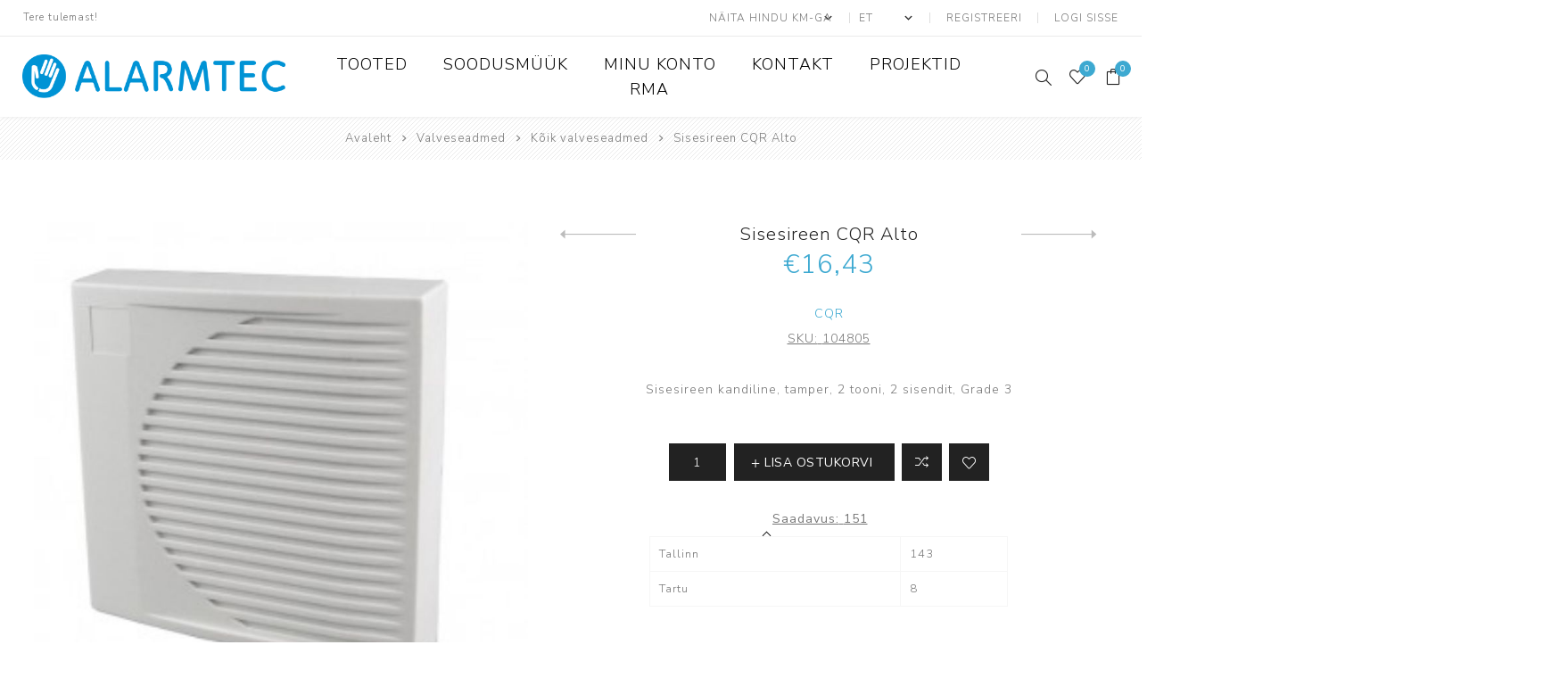

--- FILE ---
content_type: text/html; charset=utf-8
request_url: https://www.alarmtec.ee/sisesireen-cqr-alto
body_size: 42527
content:
<!DOCTYPE html><html lang=et dir=ltr class=html-product-details-page><head><script id=Cookiebot data-culture=et src=https://consent.cookiebot.com/uc.js data-cbid=f5a58382-5c94-4871-9e1c-39f3c2a309ad data-blockingmode=auto></script><title>Sisesireen CQR Alto | Alarmtec e-pood</title><meta charset=UTF-8><meta name=description content="&lt;p>Sisesireen kandiline, tamper, 2 tooni, 2 sisendit, Grade 3&lt;/p>"><meta name=keywords content=""><meta name=generator content=nopCommerce><meta name=viewport content="width=device-width, initial-scale=1.0, minimum-scale=1.0, maximum-scale=2.0"><link rel=preload as=font href=/Themes/Avenue/Content/fonts/avenue_font.woff crossorigin><link href="https://fonts.googleapis.com/css?family=Nunito+Sans:300,400,800&amp;subset=latin-ext&amp;display=swap" rel=stylesheet><meta property=og:type content=product><meta property=og:title content="Sisesireen CQR Alto"><meta property=og:description content="Sisesireen kandiline, tamper, 2 tooni, 2 sisendit, Grade 3"><meta property=og:image content=https://www.alarmtec.ee/images/thumbs/000/0000608_sisesireen-cqr-alto_750.jpeg><meta property=og:image:url content=https://www.alarmtec.ee/images/thumbs/000/0000608_sisesireen-cqr-alto_750.jpeg><meta property=og:url content=https://www.alarmtec.ee/sisesireen-cqr-alto><meta property=og:site_name content=Alarmtec><meta property=twitter:card content=summary><meta property=twitter:site content=Alarmtec><meta property=twitter:title content="Sisesireen CQR Alto"><meta property=twitter:description content="Sisesireen kandiline, tamper, 2 tooni, 2 sisendit, Grade 3"><meta property=twitter:image content=https://www.alarmtec.ee/images/thumbs/000/0000608_sisesireen-cqr-alto_750.jpeg><meta property=twitter:url content=https://www.alarmtec.ee/sisesireen-cqr-alto><link rel=stylesheet href="/css/Product.Head.styles.css?v=Y9TQTux_73sUzeyQNjXRWEyw_Yk"><style>.product-details-page .product-specs-box{display:none}.product-details-page .ui-tabs .product-specs-box{display:block}.product-details-page .ui-tabs .product-specs-box .title{display:none}</style><script async src=/Plugins/FoxNetSoft.GoogleAnalytics4/Scripts/GoogleAnalytics4.js></script><script>window.dataLayer=window.dataLayer||[];var GA4_productImpressions=GA4_productImpressions||[],GA4_productDetails=GA4_productDetails||[],GA4_cartproducts=GA4_cartproducts||[],GA4_wishlistproducts=GA4_wishlistproducts||[]</script><script>(function(n,t,i,r,u){n[r]=n[r]||[];n[r].push({"gtm.start":(new Date).getTime(),event:"gtm.js"});var e=t.getElementsByTagName(i)[0],f=t.createElement(i),o=r!="dataLayer"?"&l="+r:"";f.async=!0;f.src="https://www.googletagmanager.com/gtm.js?id="+u+o;e.parentNode.insertBefore(f,e)})(window,document,"script","dataLayer","")</script><link rel="shortcut icon" href=/icons/icons_0/alarmtec_ainult_logo.ico><body class=product-details-page-body><input name=__RequestVerificationToken type=hidden value=CfDJ8MY5t2oc-HpFqyKj00Y3uJW70f6zssDz9yB1SdAga4XxRj9lMBTbvVNaPuDHFDw9uiUd7kPYpLevySafoX-z6CvnXwn6cXYVmfv_zG6rmg8xASGJJ1PK4Xr7ADEza1bzAhTC7b9ssPLWTXEAarU5J4A><noscript><iframe src="https://www.googletagmanager.com/ns.html?id=" height=0 width=0 style=display:none;visibility:hidden></iframe></noscript><div class=ajax-loading-block-window style=display:none></div><div id=dialog-notifications-success title=teade style=display:none></div><div id=dialog-notifications-error title=viga style=display:none></div><div id=dialog-notifications-warning title=hoiatus style=display:none></div><div id=bar-notification class=bar-notification-container data-close=Sulge></div><!--[if lte IE 8]><div style=clear:both;height:59px;text-align:center;position:relative><a href=http://www.microsoft.com/windows/internet-explorer/default.aspx target=_blank> <img src=/Themes/Avenue/Content/img/ie_warning.jpg height=42 width=820 alt="You are using an outdated browser. For a faster, safer browsing experience, upgrade for free today."> </a></div><![endif]--><div class="master-wrapper-page standard-gallery"><div class=overlayOffCanvas></div><div class=header-wrapper><div class=header><div class=header-upper><div class=header-text><span>Tere tulemast!</span></div><div class="profile-links responsive-nav-content"><div class=responsive-nav-head><span class=text>Profiil</span> <span class="button close-links"></span></div><div class=responsive-nav-body><div class=header-links><ul><li><a href="/register?returnUrl=%2Fsisesireen-cqr-alto" class=ico-register>Registreeri</a><li><a href="/login?returnUrl=%2Fsisesireen-cqr-alto" class=ico-login>Logi sisse</a><li id=wishlistlink><a href=/wishlist class=ico-wishlist> <span class=wishlist-label>Soovinimekiri</span> <span class="wishlist-qty counter">0</span> </a><li id=topcartlink><a href=/cart class=ico-cart> <span class=cart-label>Ostukorv</span> <span class="cart-qty counter">0</span> </a></ul></div><div class=header-selects><div class=tax-display-type-selector><select id=customerTaxType name=customerTaxType onchange=setLocation(this.value) aria-label="Maksu- valijat"><option selected value="https://www.alarmtec.ee/changetaxtype/0?returnUrl=%2Fsisesireen-cqr-alto">N&#xE4;ita hindu km-ga<option value="https://www.alarmtec.ee/changetaxtype/10?returnUrl=%2Fsisesireen-cqr-alto">N&#xE4;ita hindu km-ta</select></div><div class=language-selector><select id=customerlanguage name=customerlanguage onchange=setLocation(this.value) aria-label="Keeled valijat"><option selected value="https://www.alarmtec.ee/changelanguage/2?returnUrl=%2Fsisesireen-cqr-alto">ET<option value="https://www.alarmtec.ee/changelanguage/1?returnUrl=%2Fsisesireen-cqr-alto">EN</select></div></div></div></div></div><div class=header-lower><div class=header-lower-inner><div class="header-logo-wrapper table-cell"><div class="nav-button menu-button"><span class=trigger title=Menu></span></div><div class=header-logo><a href="/" class=logo> <img alt=Alarmtec src=https://www.alarmtec.ee/images/thumbs/000/0000016_alarmtec(1).png></a></div></div><div class="header-menu table-cell responsive-nav-content"><div class=responsive-nav-head><span class=text>Menu</span> <span class="button close-menu"></span></div><ul class=mega-menu data-isrtlenabled=false data-enableclickfordropdown=false><li class="has-sublist with-dropdown-in-grid"><span class="with-subcategories single-item-categories labelfornextplusbutton">Tooted</span><div class="dropdown categories fullWidth boxes-3"><div class=row-wrapper><div class=row><div class=box><div class=title><a href=/valveseadmed-est title=Valveseadmed><span>Valveseadmed</span></a></div><div class=picture><a href=/valveseadmed-est title="Näita tooteid kategoorias Valveseadmed"> <img class=lazy alt="Pilt kategooria Valveseadmed" src="[data-uri]" data-original=https://www.alarmtec.ee/images/thumbs/000/0000027_valveseadmed_290.jpeg> </a></div><ul class=subcategories><li class=subcategory-item><a href=/ajax-2 title=Ajax><span>Ajax</span></a><li class=subcategory-item><a href=/paradox title=Paradox><span>Paradox</span></a><li class=subcategory-item><a href=/pyronix title=Pyronix><span>Pyronix</span></a><li class=subcategory-item><a href=/prot%C3%A9g%C3%A9 title=Protégé><span>Prot&#xE9;g&#xE9;</span></a><li class=subcategory-item><a href=/suprema title=Suprema><span>Suprema</span></a><li class=subcategory-item><a href=/rosslare title=Rosslare><span>Rosslare</span></a><li class=subcategory-item><a href=/tiso title=Tiso><span>Tiso</span></a><li class=subcategory-item><a href=/forteza title=Forteza><span>Forteza</span></a><li class=subcategory-item><a href=/alean title=Alean><span>Alean</span></a><li class="subcategory-item all"><a class=view-all href=/valveseadmed-est title="Vaata kõiki"> <span>Vaata kõiki</span> </a></ul></div><div class=box><div class=title><a href=/videovalve title=Videovalve><span>Videovalve</span></a></div><div class=picture><a href=/videovalve title="Näita tooteid kategoorias Videovalve"> <img class=lazy alt="Pilt kategooria Videovalve" src="[data-uri]" data-original=https://www.alarmtec.ee/images/thumbs/000/0000020_videovalve_290.jpeg> </a></div><ul class=subcategories><li class=subcategory-item><a href=/ip-kaamerad title="IP kaamerad"><span>IP kaamerad</span></a><li class=subcategory-item><a href=/ip-salvestid title="IP salvestid"><span>IP salvestid</span></a><li class=subcategory-item><a href=/hd-cvi-salvestid title="Analoogkaamerad ja HD-CVI salvestid"><span>Analoogkaamerad ja HD-CVI salvestid</span></a><li class=subcategory-item><a href=/k%C3%B5vakettad-ja-m%C3%A4lukaardid title="Kõvakettad ja mälukaardid"><span>K&#xF5;vakettad ja m&#xE4;lukaardid</span></a><li class=subcategory-item><a href=/ekraanid-ja-monitorid title="Ekraanid ja monitorid"><span>Ekraanid ja monitorid</span></a><li class=subcategory-item><a href=/switchid title=Switchid><span>Switchid</span></a><li class=subcategory-item><a href=/kaamerate-kinnitused title="Kaamerate kinnitused"><span>Kaamerate kinnitused</span></a><li class=subcategory-item><a href=/imou-ip-kaamerad title="IMOU - kaamerad"><span>IMOU - kaamerad</span></a><li class=subcategory-item><a href=/dahua-tarkvara title="Dahua tarkvara"><span>Dahua tarkvara</span></a><li class="subcategory-item all"><a class=view-all href=/videovalve title="Vaata kõiki"> <span>Vaata kõiki</span> </a></ul></div><div class=box><div class=title><a href=/tulekahjuh%C3%A4ireseadmed title="ATS seadmed"><span>ATS seadmed</span></a></div><div class=picture><a href=/tulekahjuh%C3%A4ireseadmed title="Näita tooteid kategoorias ATS seadmed"> <img class=lazy alt="Pilt kategooria ATS seadmed" src="[data-uri]" data-original=https://www.alarmtec.ee/images/thumbs/000/0000021_ats-seadmed_290.jpeg> </a></div><ul class=subcategories><li class=subcategory-item><a href=/adresseeritavad title=Adresseeritavad><span>Adresseeritavad</span></a><li class=subcategory-item><a href=/konvensionaalsed title=Konvensionaalsed><span>Konvensionaalsed</span></a><li class=subcategory-item><a href=/liiniandurid title=Liiniandurid><span>Liiniandurid</span></a><li class=subcategory-item><a href=/kaablid title="ATS Kaablid"><span>ATS Kaablid</span></a><li class=subcategory-item><a href=/tarvikud-ja-lisad-2 title="Tarvikud ja lisad"><span>Tarvikud ja lisad</span></a><li class=subcategory-item><a href=/juhtmevabad title=Juhtmevabad><span>Juhtmevabad</span></a><li class=subcategory-item><a href=/en54 title=Ajax><span>Ajax</span></a><li class=subcategory-item><a href=/k%C3%B5ik-ats title="Kõik ATS seadmed"><span>K&#xF5;ik ATS seadmed</span></a></ul></div></div><div class=row><div class=box><div class=title><a href=/andmesalvestus title=Andmesalvestus><span>Andmesalvestus</span></a></div><div class=picture><a href=/andmesalvestus title="Näita tooteid kategoorias Andmesalvestus"> <img class=lazy alt="Pilt kategooria Andmesalvestus" src="[data-uri]" data-original=https://www.alarmtec.ee/images/thumbs/000/0000022_andmesalvestus_290.jpeg> </a></div><ul class=subcategories><li class=subcategory-item><a href=/synology title=Synology><span>Synology</span></a></ul></div><div class=box><div class=title><a href=/muud-tooted title=Tarvikud><span>Tarvikud</span></a></div><div class=picture><a href=/muud-tooted title="Näita tooteid kategoorias Tarvikud"> <img class=lazy alt="Pilt kategooria Tarvikud" src="[data-uri]" data-original=https://www.alarmtec.ee/images/thumbs/000/0000023_tarvikud_290.jpeg> </a></div><ul class=subcategories><li class=subcategory-item><a href=/kaablid-4 title=Kaablid><span>Kaablid</span></a><li class=subcategory-item><a href=/akud title=Akud><span>Akud</span></a></ul></div><div class=box><div class=title><a href=/milestone title=Milestone><span>Milestone</span></a></div><div class=picture><a href=/milestone title="Näita tooteid kategoorias Milestone"> <img class=lazy alt="Pilt kategooria Milestone" src="[data-uri]" data-original=https://www.alarmtec.ee/images/thumbs/000/0001177_milestone_290.jpeg> </a></div><ul class=subcategories><li class=subcategory-item><a href=/xprotect title=XProtect><span>XProtect</span></a></ul></div></div></div></div><li><a href=/soodusm%C3%BC%C3%BCk title=Soodusmüük><span> Soodusm&#xFC;&#xFC;k</span></a><li><a href=/customer/info title="Minu konto"><span> Minu konto</span></a><li><a href=/kontakt title=Kontakt><span> Kontakt</span></a><li><a href=/projektid title=Projektid><span> Projektid</span></a><li><a href=/rma title=RMA><span> RMA</span></a></ul><div class=menu-title><span>Menüü</span></div><ul class=mega-menu-responsive><li class=has-sublist><span class="with-subcategories single-item-categories labelfornextplusbutton">Tooted</span> <button class="trigger plus-button"></button><div class=sublist-wrap><div class="responsive-nav-head back-button"><span class=text><button>Tagasi</button></span></div><ul class=sublist><li class=has-sublist><a class=with-subcategories href=/valveseadmed-est title=Valveseadmed><span>Valveseadmed</span></a> <button class="trigger plus-button"></button><div class=sublist-wrap><div class="responsive-nav-head back-button"><span class=text><button>Tagasi</button></span></div><ul class=sublist><li><a class=lastLevelCategory href=/ajax-2 title=Ajax><span>Ajax</span></a><li><a class=lastLevelCategory href=/paradox title=Paradox><span>Paradox</span></a><li><a class=lastLevelCategory href=/pyronix title=Pyronix><span>Pyronix</span></a><li><a class=lastLevelCategory href=/prot%C3%A9g%C3%A9 title=Protégé><span>Prot&#xE9;g&#xE9;</span></a><li><a class=lastLevelCategory href=/suprema title=Suprema><span>Suprema</span></a><li><a class=lastLevelCategory href=/rosslare title=Rosslare><span>Rosslare</span></a><li><a class=lastLevelCategory href=/tiso title=Tiso><span>Tiso</span></a><li><a class=lastLevelCategory href=/forteza title=Forteza><span>Forteza</span></a><li><a class=lastLevelCategory href=/alean title=Alean><span>Alean</span></a><li><a class=view-all href=/valveseadmed-est title="Vaata kõiki"> <span>Vaata kõiki</span> </a></ul></div><li class=has-sublist><a class=with-subcategories href=/videovalve title=Videovalve><span>Videovalve</span></a> <button class="trigger plus-button"></button><div class=sublist-wrap><div class="responsive-nav-head back-button"><span class=text><button>Tagasi</button></span></div><ul class=sublist><li class=has-sublist><a class=with-subcategories href=/ip-kaamerad title="IP kaamerad"><span>IP kaamerad</span></a> <button class="trigger plus-button"></button><div class=sublist-wrap><div class="responsive-nav-head back-button"><span class=text><button>Tagasi</button></span></div><ul class=sublist><li><a class=lastLevelCategory href=/ip-kaamerad-p-grupp title="IP kaamerad P-grupp"><span>IP kaamerad P-grupp</span></a></ul></div><li class=has-sublist><a class=with-subcategories href=/ip-salvestid title="IP salvestid"><span>IP salvestid</span></a> <button class="trigger plus-button"></button><div class=sublist-wrap><div class="responsive-nav-head back-button"><span class=text><button>Tagasi</button></span></div><ul class=sublist><li><a class=lastLevelCategory href=/ip-salvestid-p-grupp title="IP Salvestid P-grupp"><span>IP Salvestid P-grupp</span></a><li><a class=lastLevelCategory href=/salvestite-kastid title="Salvestite kastid"><span>Salvestite kastid</span></a></ul></div><li><a class=lastLevelCategory href=/hd-cvi-salvestid title="Analoogkaamerad ja HD-CVI salvestid"><span>Analoogkaamerad ja HD-CVI salvestid</span></a><li><a class=lastLevelCategory href=/k%C3%B5vakettad-ja-m%C3%A4lukaardid title="Kõvakettad ja mälukaardid"><span>K&#xF5;vakettad ja m&#xE4;lukaardid</span></a><li><a class=lastLevelCategory href=/ekraanid-ja-monitorid title="Ekraanid ja monitorid"><span>Ekraanid ja monitorid</span></a><li class=has-sublist><a class=with-subcategories href=/switchid title=Switchid><span>Switchid</span></a> <button class="trigger plus-button"></button><div class=sublist-wrap><div class="responsive-nav-head back-button"><span class=text><button>Tagasi</button></span></div><ul class=sublist><li><a class=lastLevelCategory href=/zyxel title=ZYXEL><span>ZYXEL</span></a><li><a class=lastLevelCategory href=/mitte-dahua title="mitte Dahua"><span>mitte Dahua</span></a></ul></div><li><a class=lastLevelCategory href=/kaamerate-kinnitused title="Kaamerate kinnitused"><span>Kaamerate kinnitused</span></a><li><a class=lastLevelCategory href=/imou-ip-kaamerad title="IMOU - kaamerad"><span>IMOU - kaamerad</span></a><li><a class=lastLevelCategory href=/dahua-tarkvara title="Dahua tarkvara"><span>Dahua tarkvara</span></a><li><a class=view-all href=/videovalve title="Vaata kõiki"> <span>Vaata kõiki</span> </a></ul></div><li class=has-sublist><a class=with-subcategories href=/tulekahjuh%C3%A4ireseadmed title="ATS seadmed"><span>ATS seadmed</span></a> <button class="trigger plus-button"></button><div class=sublist-wrap><div class="responsive-nav-head back-button"><span class=text><button>Tagasi</button></span></div><ul class=sublist><li><a class=lastLevelCategory href=/adresseeritavad title=Adresseeritavad><span>Adresseeritavad</span></a><li><a class=lastLevelCategory href=/konvensionaalsed title=Konvensionaalsed><span>Konvensionaalsed</span></a><li><a class=lastLevelCategory href=/liiniandurid title=Liiniandurid><span>Liiniandurid</span></a><li><a class=lastLevelCategory href=/kaablid title="ATS Kaablid"><span>ATS Kaablid</span></a><li><a class=lastLevelCategory href=/tarvikud-ja-lisad-2 title="Tarvikud ja lisad"><span>Tarvikud ja lisad</span></a><li><a class=lastLevelCategory href=/juhtmevabad title=Juhtmevabad><span>Juhtmevabad</span></a><li><a class=lastLevelCategory href=/en54 title=Ajax><span>Ajax</span></a><li><a class=lastLevelCategory href=/k%C3%B5ik-ats title="Kõik ATS seadmed"><span>K&#xF5;ik ATS seadmed</span></a></ul></div><li class=has-sublist><a class=with-subcategories href=/andmesalvestus title=Andmesalvestus><span>Andmesalvestus</span></a> <button class="trigger plus-button"></button><div class=sublist-wrap><div class="responsive-nav-head back-button"><span class=text><button>Tagasi</button></span></div><ul class=sublist><li><a class=lastLevelCategory href=/synology title=Synology><span>Synology</span></a></ul></div><li class=has-sublist><a class=with-subcategories href=/muud-tooted title=Tarvikud><span>Tarvikud</span></a> <button class="trigger plus-button"></button><div class=sublist-wrap><div class="responsive-nav-head back-button"><span class=text><button>Tagasi</button></span></div><ul class=sublist><li><a class=lastLevelCategory href=/kaablid-4 title=Kaablid><span>Kaablid</span></a><li><a class=lastLevelCategory href=/akud title=Akud><span>Akud</span></a></ul></div><li class=has-sublist><a class=with-subcategories href=/milestone title=Milestone><span>Milestone</span></a> <button class="trigger plus-button"></button><div class=sublist-wrap><div class="responsive-nav-head back-button"><span class=text><button>Tagasi</button></span></div><ul class=sublist><li><a class=lastLevelCategory href=/xprotect title=XProtect><span>XProtect</span></a></ul></div></ul></div><li><a href=/soodusm%C3%BC%C3%BCk title=Soodusmüük><span> Soodusm&#xFC;&#xFC;k</span></a><li><a href=/customer/info title="Minu konto"><span> Minu konto</span></a><li><a href=/kontakt title=Kontakt><span> Kontakt</span></a><li><a href=/projektid title=Projektid><span> Projektid</span></a><li><a href=/rma title=RMA><span> RMA</span></a></ul></div><div class="responsive-nav-wrapper table-cell"><div class="nav-button search-button"><span class=trigger title=Otsing></span></div><div class="nav-button personal-button"><span class=trigger title=Profiil></span></div><div class="nav-button wishlist-button"><a class=trigger title=Soovinimekiri href=/wishlist><span class="counter wishlist-qty">0</span></a></div><div class="nav-button cart-button"><a class=trigger title=Ostukorv href=/cart><span class="counter cart-qty">0</span></a></div></div></div></div><div class="search-box store-search-box responsive-nav-content"><div class=responsive-nav-head><span class=text>Otsing</span> <span class="button close-search"></span></div><div class=responsive-nav-body><form method=get class=search-form id=small-search-box-form action=/search><input type=text class=search-box-text id=small-searchterms autocomplete=off name=q placeholder="Otsi poest" aria-label="Otsi poest">  <input type=hidden class=instantSearchResourceElement data-highlightfirstfoundelement=false data-minkeywordlength=3 data-defaultproductsortoption=0 data-instantsearchurl=/instantSearchFor data-searchpageurl=/search data-searchinproductdescriptions=true data-numberofvisibleproducts=2 data-noresultsresourcetext="Tulemusi ei leitud"> <button type=submit class="button-1 search-box-button">Otsing</button></form></div></div><div class="flyout-cart responsive-nav-content"><div class=responsive-nav-head><span class=text>Ostukorv</span> <span class="button close-cart"></span></div><div class=responsive-nav-body><div id=flyout-cart data-removeitemfromcarturl=/AvenueTheme/RemoveItemFromCart data-flyoutcarturl=/AvenueTheme/FlyoutShoppingCart><div class=mini-shopping-cart><div class=count>Ostukorvi ei ole tooteid lisatud.</div></div></div></div></div></div></div><div class=breadcrumb><ul itemscope itemtype=http://schema.org/BreadcrumbList><li><span> <a href="/"> <span>Avaleht</span> </a> </span> <span class=delimiter>/</span><li itemprop=itemListElement itemscope itemtype=http://schema.org/ListItem><a href=/valveseadmed-est itemprop=item> <span itemprop=name>Valveseadmed</span> </a> <span class=delimiter>/</span><meta itemprop=position content=1><li itemprop=itemListElement itemscope itemtype=http://schema.org/ListItem><a href=/k%C3%B5ik-valveseadmed-2 itemprop=item> <span itemprop=name>K&#xF5;ik valveseadmed</span> </a> <span class=delimiter>/</span><meta itemprop=position content=2><li itemprop=itemListElement itemscope itemtype=http://schema.org/ListItem><strong class=current-item itemprop=name>Sisesireen CQR Alto</strong> <span itemprop=item itemscope itemtype=http://schema.org/Thing id=/sisesireen-cqr-alto> </span><meta itemprop=position content=3></ul></div><div class=master-wrapper-content><div id=product-ribbon-info data-productid=244 data-productboxselector=".product-item, .item-holder" data-productboxpicturecontainerselector=".picture, .item-picture" data-productpagepicturesparentcontainerselector=.product-essential data-productpagebugpicturecontainerselector=.picture data-retrieveproductribbonsurl=/RetrieveProductRibbons></div><div class=ajaxCartInfo data-getajaxcartbuttonurl=/NopAjaxCart/GetAjaxCartButtonsAjax data-productpageaddtocartbuttonselector=.add-to-cart-button data-productboxaddtocartbuttonselector=.product-box-add-to-cart-button data-productboxproductitemelementselector=.product-item data-usenopnotification=False data-nopnotificationcartresource="Toode on lisatud &lt;a href=&#34;/cart&#34;> ostukorv &lt;/a>" data-nopnotificationwishlistresource="Toode on lisatud &lt;a href=&#34;/wishlist&#34;> soovinimekirja &lt;/a>" data-enableonproductpage=True data-enableoncatalogpages=True data-minishoppingcartquatityformattingresource={0} data-miniwishlistquatityformattingresource={0} data-addtowishlistbuttonselector=.add-to-wishlist-button></div><input id=addProductVariantToCartUrl name=addProductVariantToCartUrl type=hidden value=/AddProductFromProductDetailsPageToCartAjax> <input id=addProductToCartUrl name=addProductToCartUrl type=hidden value=/AddProductToCartAjax> <input id=miniShoppingCartUrl name=miniShoppingCartUrl type=hidden value=/MiniShoppingCart> <input id=flyoutShoppingCartUrl name=flyoutShoppingCartUrl type=hidden value=/NopAjaxCartFlyoutShoppingCart> <input id=checkProductAttributesUrl name=checkProductAttributesUrl type=hidden value=/CheckIfProductOrItsAssociatedProductsHasAttributes> <input id=getMiniProductDetailsViewUrl name=getMiniProductDetailsViewUrl type=hidden value=/GetMiniProductDetailsView> <input id=flyoutShoppingCartPanelSelector name=flyoutShoppingCartPanelSelector type=hidden value=#flyout-cart> <input id=shoppingCartMenuLinkSelector name=shoppingCartMenuLinkSelector type=hidden value=.cart-qty> <input id=wishlistMenuLinkSelector name=wishlistMenuLinkSelector type=hidden value=.wishlist-qty><div class=quickViewData data-productselector=.product-item data-productselectorchild=".buttons .wrap" data-retrievequickviewurl=/quickviewdata data-quickviewbuttontext=Kiirvaade data-quickviewbuttontitle=Kiirvaade data-isquickviewpopupdraggable=True data-enablequickviewpopupoverlay=True data-accordionpanelsheightstyle=content data-getquickviewbuttonroute=/getquickviewbutton></div><div class=master-column-wrapper><div class=center-1><div class="page product-details-page"><div class=page-body><script>window.dataLayer=window.dataLayer||[];var GA4_productImpressions=GA4_productImpressions||[],GA4_productDetails=GA4_productDetails||[];GA4_productDetails=[{item_name:"Sisesireen CQR Alto",item_id:"244",price:16.43,item_brand:"CQR",item_category:"Kõik valveseadmed",productId:244}];dataLayer.push({event:"ga4_view_item",ecommerce:{currency:"EUR",items:GA4_productDetails}})</script><form method=post id=product-details-form action=/sisesireen-cqr-alto><div itemscope itemtype=http://schema.org/Product><meta itemprop=name content="Sisesireen CQR Alto"><meta itemprop=sku content=104805><meta itemprop=gtin content=""><meta itemprop=mpn><meta itemprop=description content="&lt;p>Sisesireen kandiline, tamper, 2 tooni, 2 sisendit, Grade 3&lt;/p>"><meta itemprop=image content=https://www.alarmtec.ee/images/thumbs/000/0000608_sisesireen-cqr-alto_750.jpeg><meta itemprop=brand content=CQR><div itemprop=offers itemscope itemtype=http://schema.org/Offer><meta itemprop=url content=https://www.alarmtec.ee/sisesireen-cqr-alto><meta itemprop=price content=16.43><meta itemprop=priceCurrency content=EUR><meta itemprop=priceValidUntil><meta itemprop=availability content=http://schema.org/InStock></div><div itemprop=review itemscope itemtype=http://schema.org/Review><meta itemprop=author content=ALL><meta itemprop=url content=/productreviews/244></div></div><div data-productid=244><div class=product-essential><input type=hidden class=cloudZoomAdjustPictureOnProductAttributeValueChange data-productid=244 data-isintegratedbywidget=true> <input type=hidden class=cloudZoomEnableClickToZoom><div class="gallery sevenspikes-cloudzoom-gallery"><div class=picture-wrapper><div class=picture id=sevenspikes-cloud-zoom data-zoomwindowelementid="" data-selectoroftheparentelementofthecloudzoomwindow="" data-defaultimagecontainerselector=".product-essential .gallery" data-zoom-window-width=500 data-zoom-window-height=500><a href=https://www.alarmtec.ee/images/thumbs/000/0000608_sisesireen-cqr-alto.jpeg data-full-image-url=https://www.alarmtec.ee/images/thumbs/000/0000608_sisesireen-cqr-alto.jpeg class=picture-link id=zoom1> <img src=https://www.alarmtec.ee/images/thumbs/000/0000608_sisesireen-cqr-alto_750.jpeg alt="Pilt Sisesireen CQR Alto" class=cloudzoom id=cloudZoomImage itemprop=image data-cloudzoom="appendSelector: '.picture-wrapper', zoomPosition: 'inside', zoomOffsetX: 0, captionPosition: 'bottom', tintOpacity: 0, zoomWidth: 500, zoomHeight: 500, easing: 3, touchStartDelay: true, zoomFlyOut: false, disableZoom: 'auto'"> </a></div></div></div><div class=overview><div class=product-name><h1><span>Sisesireen CQR Alto</span><div class=previous-product><a href=/sisesireen-ajax-homesiren-valge title="Sisesireen Ajax HomeSiren (..."><span class=previous-product-label>Eelmine toode</span><span class=previous-product-title>Sisesireen Ajax HomeSiren (...</span></a></div><div class=next-product><a href=/sisesireen-cqr-piccolo title="Sisesireen CQR Piccolo"><span class=next-product-label>Järgmine toode</span><span class=next-product-title>Sisesireen CQR Piccolo</span></a></div></h1><div class=prices><div class=product-price><span id=price-value-244 class=price-value-244> €16,43 </span></div></div></div><div class=manufacturers><span class=label>Manufacturer:</span> <span class=value> <a href=/cqr>CQR</a> </span></div><div class=additional-details><div class=sku><span class=label>SKU:</span> <span class=value id=sku-244>104805</span></div></div><div class=short-description><p>Sisesireen kandiline, tamper, 2 tooni, 2 sisendit, Grade 3</div><div class=cart-buttons-wrapper><div class=add-to-cart><div class=add-to-cart-panel><input id=product_enteredQuantity_244 class=qty-input type=text aria-label="Enter a quantity" data-val=true data-val-required="The Kogus field is required." name=addtocart_244.EnteredQuantity value=1> <button type=button id=add-to-cart-button-244 class="button-1 add-to-cart-button" data-productid=244 onclick="return AjaxCart.addproducttocart_details(&#34;/addproducttocart/details/244/1&#34;,&#34;#product-details-form&#34;),!1"><span>Lisa ostukorvi</span></button></div></div><div class=overview-buttons><div class=compare-products><button type=button title="Lisa võrdluse nimekirja" class="button-2 add-to-compare-list-button" onclick="return AjaxCart.addproducttocomparelist(&#34;/compareproducts/add/244&#34;),!1">Lisa võrdluse nimekirja</button></div><div class=add-to-wishlist><button type=button title="Lisa soovinimekirja" id=add-to-wishlist-button-244 class="button-2 add-to-wishlist-button" data-productid=244 onclick="return AjaxCart.addproducttocart_details(&#34;/addproducttocart/details/244/2&#34;,&#34;#product-details-form&#34;),!1">Lisa soovinimekirja</button></div><div class=email-a-friend><button type=button class="button-2 email-a-friend-button" onclick="setLocation(&#34;/productemailafriend/244&#34;)">Saada sõbrale</button></div></div></div><div class="availability stock-availability js-stock-availability avenue"><button type=button class="stock js-stock-availability-btn"> <span class=label>Saadavus:</span> <span class=value id=stock-availability-value-244>151</span> <span class="arrow-down js-stock-availability-btn-icon"></span> </button></div><div class="table-wrapper stock-table-wrapper hidden js-stock-table-wrapper avenue" data-product-id=244 data-error="Vabandame! Midagi läks valesti. Proovi lehte värskendada."><table class="data-table data-table-border-on-header-hidden"><colgroup><col><col width=30%><tbody class=js-stock-table-body></table></div><div class=product-share><label>Jaga sotsiaalmeedias</label><ul class=.product-share-list><li class="share-item facebook"><a class=share-link href="javascript:openShareWindow(&#34;https://www.facebook.com/sharer.php?u=https://www.alarmtec.ee/sisesireen-cqr-alto&#34;)"></a><li class="share-item twitter"><a class=share-link href="javascript:openShareWindow(&#34;https://twitter.com/share?url=https://www.alarmtec.ee/sisesireen-cqr-alto&#34;)"></a><li class="share-item pinterest"><a class=share-link href="javascript:void function(){var n=document.createElement(&#34;script&#34;);n.setAttribute(&#34;type&#34;,&#34;text/javascript&#34;);n.setAttribute(&#34;charset&#34;,&#34;UTF-8&#34;);n.setAttribute(&#34;src&#34;,&#34;https://assets.pinterest.com/js/pinmarklet.js?r=&#34;+Math.random()*99999999);document.body.appendChild(n)}()"></a><li class="share-item rss"><a class=share-link href=#></a></ul></div></div></div><div id=quickTabs class=productTabs data-ajaxenabled=false data-productreviewsaddnewurl=/ProductTab/ProductReviewsTabAddNew/244 data-productcontactusurl=/ProductTab/ProductContactUsTabAddNew/244 data-couldnotloadtaberrormessage="Error. Vahelehe laadimine ebaõnnestus."><div class=productTabs-header><ul><li><a href=#quickTab-specifications>Tehnilised andmed</a><li><a href=#quickTab-attachments>Failid</a><li><a href=#quickTab-contact_us>V&#xF5;ta &#xFC;hendust</a></ul></div><div class=productTabs-body><div id=quickTab-specifications><div class=product-specs-box><div class=title><strong>tooted kirjeldused</strong></div><div class=table-wrapper><table class=data-table><thead><tr class=hidden-row><th width=25%><span>Oskus nimi</span><th><span>Oskus raha</span><tbody><tr class=spec-header><td class=spec-group-name colspan=2>Yld<tr class=odd><td class=spec-name>Liik<td class=spec-value>Sireenid</table></div></div></div><div id=quickTab-attachments><div class=file-attachments><div class=title><strong>Product Files</strong></div><div class=attachments-content><div class=attachment-category><ul><li><a class="attachmentLink attachmentLinkImg" href="/Attachment/DownloadFile?downloadId=50" data-videoembedcode="" target=_blank> <img src=https://www.alarmtec.ee/images/thumbs/000/0001957_adobe-pdf3324.jpeg alt=104805_CQR_Alto_CE_sertifikaat> </a> <a class=attachmentLink href="/Attachment/DownloadFile?downloadId=50" data-videoembedcode="" target=_blank>104805_CQR_Alto_CE_sertifikaat</a><li><a class="attachmentLink attachmentLinkImg" href="/Attachment/DownloadFile?downloadId=51" data-videoembedcode="" target=_blank> <img src=https://www.alarmtec.ee/images/thumbs/000/0001958_adobe-pdf3324.jpeg alt=104805_CQR_Alto_Tooteleht> </a> <a class=attachmentLink href="/Attachment/DownloadFile?downloadId=51" data-videoembedcode="" target=_blank>104805_CQR_Alto_Tooteleht</a><li><a class="attachmentLink attachmentLinkImg" href="/Attachment/DownloadFile?downloadId=298" data-videoembedcode="" target=_blank> <img src=https://www.alarmtec.ee/images/thumbs/000/0002267_adobe-pdf3324.jpeg alt=104805_CQR_Alto_Vastavusedeklaratsioon> </a> <a class=attachmentLink href="/Attachment/DownloadFile?downloadId=298" data-videoembedcode="" target=_blank>104805_CQR_Alto_Vastavusedeklaratsioon</a></ul></div></div></div></div><div id=quickTab-contact_us><div id=contact-us-tab class=contact-page><div class=form><div class=fieldset><div class=form-fields><div class=inputs><label for=FullName>Sinu nimi</label> <input placeholder="Sisestage oma nimi." class="contact_tab_fullname review-title" type=text data-val=true data-val-required="Sisestage oma nimi" id=FullName name=FullName> <span class=required>*</span> <span class=field-validation-valid data-valmsg-for=FullName data-valmsg-replace=true></span></div><div class=inputs><label for=Email>Sinu email</label> <input placeholder="Sisesta oma emaili aadress." class="contact_tab_email review-title" type=email data-val=true data-val-email="vale email" data-val-required="sisesta e-posti" id=Email name=Email> <span class=required>*</span> <span class=field-validation-valid data-valmsg-for=Email data-valmsg-replace=true></span></div><div class=inputs><label for=Enquiry>K&#xDC;SIMUS</label> <textarea placeholder="Sisesta siia oma küsimus..." class="contact_tab_enquiry review-text" data-val=true data-val-required="sisesta küsimus" id=Enquiry name=Enquiry></textarea> <span class=required>*</span> <span class=field-validation-valid data-valmsg-for=Enquiry data-valmsg-replace=true></span></div></div><div class=captcha-box><script>var onloadCallbackcaptcha_1559370654=function(){grecaptcha.render("captcha_1559370654",{sitekey:"6Le8GBgqAAAAAOd0sr47UjAfBSAzrP5_4midleZj",theme:"light"})}</script><div id=captcha_1559370654></div><script async defer src="https://www.google.com/recaptcha/api.js?onload=onloadCallbackcaptcha_1559370654&amp;render=explicit&amp;hl=et"></script></div></div><div class=buttons><button type=button id=send-contact-us-form name=send-email class="button-1 contact-us-button">Saada</button></div></div></div></div></div></div><div class=product-collateral><div class=product-specs-box><div class=title><strong>tooted kirjeldused</strong></div><div class=table-wrapper><table class=data-table><thead><tr class=hidden-row><th width=25%><span>Oskus nimi</span><th><span>Oskus raha</span><tbody><tr class=spec-header><td class=spec-group-name colspan=2>Yld<tr class=odd><td class=spec-name>Liik<td class=spec-value>Sireenid</table></div></div></div></div><input name=__RequestVerificationToken type=hidden value=CfDJ8MY5t2oc-HpFqyKj00Y3uJW70f6zssDz9yB1SdAga4XxRj9lMBTbvVNaPuDHFDw9uiUd7kPYpLevySafoX-z6CvnXwn6cXYVmfv_zG6rmg8xASGJJ1PK4Xr7ADEza1bzAhTC7b9ssPLWTXEAarU5J4A></form></div></div></div></div></div><div class=footer><div class=footer-upper><div class=newsletter><div class=newsletter-subscribe id=newsletter-subscribe-block><div class=title>Uudiskiri</div><div class=newsletter-email><input id=newsletter-email class=newsletter-subscribe-text placeholder="Sisesta oma e-posti aadress siia" aria-label="Liitu uudiskirjaga" type=email name=NewsletterEmail> <button type=button id=newsletter-subscribe-button class="button-1 newsletter-subscribe-button">Liitu uudiskirjaga</button></div><div class=newsletter-validation><span id=subscribe-loading-progress style=display:none class=please-wait>Oota ...</span> <span class=field-validation-valid data-valmsg-for=NewsletterEmail data-valmsg-replace=true></span></div></div><div class=newsletter-result id=newsletter-result-block></div></div></div><div class=footer-middle><div class=footer-text><div class=footer-logo><img src=https://www.alarmtec.ee/images/thumbs/000/0000018_alarmtec(1).png alt=""></div><p class=text>Turvasüsteemide terviklahendused</p><a class=read-more href=#>Loe rohkem</a></div><div class=footer-block-wrapper><div class="footer-block information"><div class=title><strong>Informatsioon</strong></div><ul class=list><li><a href=/kontakt>Kontakt</a><li><a href=/projektid>Projektid</a><li><a href=/rma>RMA</a><li><a href=/tarne-ja-tagastust>Tarne ja tagastus</a><li><a href=/kasutustingimused>Tingimused</a><li><a href=/meist>Meist</a><li><a href=/contactus>Võta meiega ühendust</a></ul></div><div class="footer-block customer-service"><div class=title><strong>Kauplused</strong></div><ul class=list><li><a href=/tallinna-esindus>Tallinna esindus</a><li><a href=/tartu-esindus>Tartu esindus</a><li><a href=/p%C3%A4rnu-esindus>P&#xE4;rnu esindus</a><li><a href=/j%C3%B5hvi-esindus>J&#xF5;hvi esindus</a><li><a href=/rma>RMA</a></ul></div><div class="footer-block my-account"><div class=title><strong>Minu konto</strong></div><ul class=list><li><a href=/order/history>Tellimused</a><li><a href=/customer/addresses>Aadressid</a></ul></div></div></div><div class=footer-lower><div class="footer-lower-block footer-social-buttons"><ul></ul></div><div class="footer-lower-block footer-site-info"><div class="info footer-disclaimer">Copyright © 2026 Alarmtec. Kõik õigused kaitstud.</div></div><div class="footer-lower-block footer-payment-methods"><ul><li class=method1><li class=method2><li class=method3><li class=method4><li class=method5></ul></div></div></div></div><script>function deferjqueryloadingGoogleAnalytics4(){window.jQuery&&typeof $=="function"&&window.GoogleGA4Helper?(GoogleGA4Helper.Init("EUR",!1),GoogleGA4Helper.Initialization()):setTimeout(function(){deferjqueryloadingGoogleAnalytics4()},300)}deferjqueryloadingGoogleAnalytics4()</script><div class=scroll-back-button></div><script src="/js/Product.Footer.scripts.js?v=Oi8R6CKSbW5WBf6x4YhPF-sa2Z8" data-cookieconsent=ignore></script><script>$(document).ready(function(){$("#addtocart_244_EnteredQuantity").on("keydown",function(n){if(n.keyCode==13)return $("#add-to-cart-button-244").trigger("click"),!1});$("#product_enteredQuantity_244").on("input propertychange paste",function(){var n={productId:244,quantity:$("#product_enteredQuantity_244").val()};$(document).trigger({type:"product_quantity_changed",changedData:n})})})</script><script>setTimeout(()=>{$(".js-stock-availability-btn").trigger("click")},500)</script><script>function openShareWindow(n){var t=520,i=400,r=screen.height/2-i/2,u=screen.width/2-t/2;window.open(n,"sharer","top="+r+",left="+u+",toolbar=0,status=0,width="+t+",height="+i)}</script><script>var localized_data={AjaxCartFailure:"Failed to add the product. Please refresh the page and try one more time."};AjaxCart.init(!1,".cart-qty",".wishlist-qty","#flyout-cart",localized_data)</script><script id=instantSearchItemTemplate type=text/x-kendo-template>
    <div class="instant-search-item" data-url="${ data.CustomProperties.Url }">
        <a href="${ data.CustomProperties.Url }">
            <div class="picture">
                <img src="${ data.DefaultPictureModel.ImageUrl }" alt="${ data.Name }" title="${ data.Name }" style="border: none">
            </div>
            <div class="details">
                <div class="title">${ data.Name }</div>
                # var ratingPercent = (((data.ReviewOverviewModel.RatingSum * 100)/ data.ReviewOverviewModel.TotalReviews) / 5) || 0; #
                <div class="product-reviews-overview" #if (data.ReviewOverviewModel.TotalReviews > 0)
                    {# itemprop="aggregateRating" itemscope itemtype="http://schema.org/AggregateRating"#}#
                     #if (data.ReviewOverviewModel.AllowCustomerReviews == false) {# style="display:none" #}#>
                    <div class="rating-box">
                        <div class="rating-icons">
                            <div class="rating" style="width: #= ratingPercent #%">
                            </div>
                        </div>
                    </div>
                </div>
                <div class="price"># var price = ""; if (data.ProductPrice.Price) { price = data.ProductPrice.Price } # #= price #</div>
            </div>
        </a>
    </div>
</script><script>$("#small-search-box-form").on("submit",function(n){$("#small-searchterms").val()==""&&(alert("Palun sisesta otsingusõna"),$("#small-searchterms").focus(),n.preventDefault())})</script><script>function newsletter_subscribe(n){var i=$("#subscribe-loading-progress"),t;i.show();t={subscribe:n,email:$("#newsletter-email").val()};addAntiForgeryToken(t);$.ajax({cache:!1,type:"POST",url:"/subscribenewsletter",data:t,success:function(n){$("#newsletter-result-block").html(n.Result);n.Success?($("#newsletter-subscribe-block").hide(),$("#newsletter-result-block").show()):$("#newsletter-result-block").fadeIn("slow").delay(2e3).fadeOut("slow")},error:function(){alert("Failed to subscribe.")},complete:function(){i.hide()}})}$(document).ready(function(){$("#newsletter-subscribe-button").on("click",function(){newsletter_subscribe("true")});$("#newsletter-email").on("keydown",function(n){if(n.keyCode==13)return $("#newsletter-subscribe-button").trigger("click"),!1})})</script>

--- FILE ---
content_type: text/html; charset=utf-8
request_url: https://www.google.com/recaptcha/api2/anchor?ar=1&k=6Le8GBgqAAAAAOd0sr47UjAfBSAzrP5_4midleZj&co=aHR0cHM6Ly93d3cuYWxhcm10ZWMuZWU6NDQz&hl=et&v=PoyoqOPhxBO7pBk68S4YbpHZ&theme=light&size=normal&anchor-ms=20000&execute-ms=30000&cb=hksag8w0zcom
body_size: 49233
content:
<!DOCTYPE HTML><html dir="ltr" lang="et"><head><meta http-equiv="Content-Type" content="text/html; charset=UTF-8">
<meta http-equiv="X-UA-Compatible" content="IE=edge">
<title>reCAPTCHA</title>
<style type="text/css">
/* cyrillic-ext */
@font-face {
  font-family: 'Roboto';
  font-style: normal;
  font-weight: 400;
  font-stretch: 100%;
  src: url(//fonts.gstatic.com/s/roboto/v48/KFO7CnqEu92Fr1ME7kSn66aGLdTylUAMa3GUBHMdazTgWw.woff2) format('woff2');
  unicode-range: U+0460-052F, U+1C80-1C8A, U+20B4, U+2DE0-2DFF, U+A640-A69F, U+FE2E-FE2F;
}
/* cyrillic */
@font-face {
  font-family: 'Roboto';
  font-style: normal;
  font-weight: 400;
  font-stretch: 100%;
  src: url(//fonts.gstatic.com/s/roboto/v48/KFO7CnqEu92Fr1ME7kSn66aGLdTylUAMa3iUBHMdazTgWw.woff2) format('woff2');
  unicode-range: U+0301, U+0400-045F, U+0490-0491, U+04B0-04B1, U+2116;
}
/* greek-ext */
@font-face {
  font-family: 'Roboto';
  font-style: normal;
  font-weight: 400;
  font-stretch: 100%;
  src: url(//fonts.gstatic.com/s/roboto/v48/KFO7CnqEu92Fr1ME7kSn66aGLdTylUAMa3CUBHMdazTgWw.woff2) format('woff2');
  unicode-range: U+1F00-1FFF;
}
/* greek */
@font-face {
  font-family: 'Roboto';
  font-style: normal;
  font-weight: 400;
  font-stretch: 100%;
  src: url(//fonts.gstatic.com/s/roboto/v48/KFO7CnqEu92Fr1ME7kSn66aGLdTylUAMa3-UBHMdazTgWw.woff2) format('woff2');
  unicode-range: U+0370-0377, U+037A-037F, U+0384-038A, U+038C, U+038E-03A1, U+03A3-03FF;
}
/* math */
@font-face {
  font-family: 'Roboto';
  font-style: normal;
  font-weight: 400;
  font-stretch: 100%;
  src: url(//fonts.gstatic.com/s/roboto/v48/KFO7CnqEu92Fr1ME7kSn66aGLdTylUAMawCUBHMdazTgWw.woff2) format('woff2');
  unicode-range: U+0302-0303, U+0305, U+0307-0308, U+0310, U+0312, U+0315, U+031A, U+0326-0327, U+032C, U+032F-0330, U+0332-0333, U+0338, U+033A, U+0346, U+034D, U+0391-03A1, U+03A3-03A9, U+03B1-03C9, U+03D1, U+03D5-03D6, U+03F0-03F1, U+03F4-03F5, U+2016-2017, U+2034-2038, U+203C, U+2040, U+2043, U+2047, U+2050, U+2057, U+205F, U+2070-2071, U+2074-208E, U+2090-209C, U+20D0-20DC, U+20E1, U+20E5-20EF, U+2100-2112, U+2114-2115, U+2117-2121, U+2123-214F, U+2190, U+2192, U+2194-21AE, U+21B0-21E5, U+21F1-21F2, U+21F4-2211, U+2213-2214, U+2216-22FF, U+2308-230B, U+2310, U+2319, U+231C-2321, U+2336-237A, U+237C, U+2395, U+239B-23B7, U+23D0, U+23DC-23E1, U+2474-2475, U+25AF, U+25B3, U+25B7, U+25BD, U+25C1, U+25CA, U+25CC, U+25FB, U+266D-266F, U+27C0-27FF, U+2900-2AFF, U+2B0E-2B11, U+2B30-2B4C, U+2BFE, U+3030, U+FF5B, U+FF5D, U+1D400-1D7FF, U+1EE00-1EEFF;
}
/* symbols */
@font-face {
  font-family: 'Roboto';
  font-style: normal;
  font-weight: 400;
  font-stretch: 100%;
  src: url(//fonts.gstatic.com/s/roboto/v48/KFO7CnqEu92Fr1ME7kSn66aGLdTylUAMaxKUBHMdazTgWw.woff2) format('woff2');
  unicode-range: U+0001-000C, U+000E-001F, U+007F-009F, U+20DD-20E0, U+20E2-20E4, U+2150-218F, U+2190, U+2192, U+2194-2199, U+21AF, U+21E6-21F0, U+21F3, U+2218-2219, U+2299, U+22C4-22C6, U+2300-243F, U+2440-244A, U+2460-24FF, U+25A0-27BF, U+2800-28FF, U+2921-2922, U+2981, U+29BF, U+29EB, U+2B00-2BFF, U+4DC0-4DFF, U+FFF9-FFFB, U+10140-1018E, U+10190-1019C, U+101A0, U+101D0-101FD, U+102E0-102FB, U+10E60-10E7E, U+1D2C0-1D2D3, U+1D2E0-1D37F, U+1F000-1F0FF, U+1F100-1F1AD, U+1F1E6-1F1FF, U+1F30D-1F30F, U+1F315, U+1F31C, U+1F31E, U+1F320-1F32C, U+1F336, U+1F378, U+1F37D, U+1F382, U+1F393-1F39F, U+1F3A7-1F3A8, U+1F3AC-1F3AF, U+1F3C2, U+1F3C4-1F3C6, U+1F3CA-1F3CE, U+1F3D4-1F3E0, U+1F3ED, U+1F3F1-1F3F3, U+1F3F5-1F3F7, U+1F408, U+1F415, U+1F41F, U+1F426, U+1F43F, U+1F441-1F442, U+1F444, U+1F446-1F449, U+1F44C-1F44E, U+1F453, U+1F46A, U+1F47D, U+1F4A3, U+1F4B0, U+1F4B3, U+1F4B9, U+1F4BB, U+1F4BF, U+1F4C8-1F4CB, U+1F4D6, U+1F4DA, U+1F4DF, U+1F4E3-1F4E6, U+1F4EA-1F4ED, U+1F4F7, U+1F4F9-1F4FB, U+1F4FD-1F4FE, U+1F503, U+1F507-1F50B, U+1F50D, U+1F512-1F513, U+1F53E-1F54A, U+1F54F-1F5FA, U+1F610, U+1F650-1F67F, U+1F687, U+1F68D, U+1F691, U+1F694, U+1F698, U+1F6AD, U+1F6B2, U+1F6B9-1F6BA, U+1F6BC, U+1F6C6-1F6CF, U+1F6D3-1F6D7, U+1F6E0-1F6EA, U+1F6F0-1F6F3, U+1F6F7-1F6FC, U+1F700-1F7FF, U+1F800-1F80B, U+1F810-1F847, U+1F850-1F859, U+1F860-1F887, U+1F890-1F8AD, U+1F8B0-1F8BB, U+1F8C0-1F8C1, U+1F900-1F90B, U+1F93B, U+1F946, U+1F984, U+1F996, U+1F9E9, U+1FA00-1FA6F, U+1FA70-1FA7C, U+1FA80-1FA89, U+1FA8F-1FAC6, U+1FACE-1FADC, U+1FADF-1FAE9, U+1FAF0-1FAF8, U+1FB00-1FBFF;
}
/* vietnamese */
@font-face {
  font-family: 'Roboto';
  font-style: normal;
  font-weight: 400;
  font-stretch: 100%;
  src: url(//fonts.gstatic.com/s/roboto/v48/KFO7CnqEu92Fr1ME7kSn66aGLdTylUAMa3OUBHMdazTgWw.woff2) format('woff2');
  unicode-range: U+0102-0103, U+0110-0111, U+0128-0129, U+0168-0169, U+01A0-01A1, U+01AF-01B0, U+0300-0301, U+0303-0304, U+0308-0309, U+0323, U+0329, U+1EA0-1EF9, U+20AB;
}
/* latin-ext */
@font-face {
  font-family: 'Roboto';
  font-style: normal;
  font-weight: 400;
  font-stretch: 100%;
  src: url(//fonts.gstatic.com/s/roboto/v48/KFO7CnqEu92Fr1ME7kSn66aGLdTylUAMa3KUBHMdazTgWw.woff2) format('woff2');
  unicode-range: U+0100-02BA, U+02BD-02C5, U+02C7-02CC, U+02CE-02D7, U+02DD-02FF, U+0304, U+0308, U+0329, U+1D00-1DBF, U+1E00-1E9F, U+1EF2-1EFF, U+2020, U+20A0-20AB, U+20AD-20C0, U+2113, U+2C60-2C7F, U+A720-A7FF;
}
/* latin */
@font-face {
  font-family: 'Roboto';
  font-style: normal;
  font-weight: 400;
  font-stretch: 100%;
  src: url(//fonts.gstatic.com/s/roboto/v48/KFO7CnqEu92Fr1ME7kSn66aGLdTylUAMa3yUBHMdazQ.woff2) format('woff2');
  unicode-range: U+0000-00FF, U+0131, U+0152-0153, U+02BB-02BC, U+02C6, U+02DA, U+02DC, U+0304, U+0308, U+0329, U+2000-206F, U+20AC, U+2122, U+2191, U+2193, U+2212, U+2215, U+FEFF, U+FFFD;
}
/* cyrillic-ext */
@font-face {
  font-family: 'Roboto';
  font-style: normal;
  font-weight: 500;
  font-stretch: 100%;
  src: url(//fonts.gstatic.com/s/roboto/v48/KFO7CnqEu92Fr1ME7kSn66aGLdTylUAMa3GUBHMdazTgWw.woff2) format('woff2');
  unicode-range: U+0460-052F, U+1C80-1C8A, U+20B4, U+2DE0-2DFF, U+A640-A69F, U+FE2E-FE2F;
}
/* cyrillic */
@font-face {
  font-family: 'Roboto';
  font-style: normal;
  font-weight: 500;
  font-stretch: 100%;
  src: url(//fonts.gstatic.com/s/roboto/v48/KFO7CnqEu92Fr1ME7kSn66aGLdTylUAMa3iUBHMdazTgWw.woff2) format('woff2');
  unicode-range: U+0301, U+0400-045F, U+0490-0491, U+04B0-04B1, U+2116;
}
/* greek-ext */
@font-face {
  font-family: 'Roboto';
  font-style: normal;
  font-weight: 500;
  font-stretch: 100%;
  src: url(//fonts.gstatic.com/s/roboto/v48/KFO7CnqEu92Fr1ME7kSn66aGLdTylUAMa3CUBHMdazTgWw.woff2) format('woff2');
  unicode-range: U+1F00-1FFF;
}
/* greek */
@font-face {
  font-family: 'Roboto';
  font-style: normal;
  font-weight: 500;
  font-stretch: 100%;
  src: url(//fonts.gstatic.com/s/roboto/v48/KFO7CnqEu92Fr1ME7kSn66aGLdTylUAMa3-UBHMdazTgWw.woff2) format('woff2');
  unicode-range: U+0370-0377, U+037A-037F, U+0384-038A, U+038C, U+038E-03A1, U+03A3-03FF;
}
/* math */
@font-face {
  font-family: 'Roboto';
  font-style: normal;
  font-weight: 500;
  font-stretch: 100%;
  src: url(//fonts.gstatic.com/s/roboto/v48/KFO7CnqEu92Fr1ME7kSn66aGLdTylUAMawCUBHMdazTgWw.woff2) format('woff2');
  unicode-range: U+0302-0303, U+0305, U+0307-0308, U+0310, U+0312, U+0315, U+031A, U+0326-0327, U+032C, U+032F-0330, U+0332-0333, U+0338, U+033A, U+0346, U+034D, U+0391-03A1, U+03A3-03A9, U+03B1-03C9, U+03D1, U+03D5-03D6, U+03F0-03F1, U+03F4-03F5, U+2016-2017, U+2034-2038, U+203C, U+2040, U+2043, U+2047, U+2050, U+2057, U+205F, U+2070-2071, U+2074-208E, U+2090-209C, U+20D0-20DC, U+20E1, U+20E5-20EF, U+2100-2112, U+2114-2115, U+2117-2121, U+2123-214F, U+2190, U+2192, U+2194-21AE, U+21B0-21E5, U+21F1-21F2, U+21F4-2211, U+2213-2214, U+2216-22FF, U+2308-230B, U+2310, U+2319, U+231C-2321, U+2336-237A, U+237C, U+2395, U+239B-23B7, U+23D0, U+23DC-23E1, U+2474-2475, U+25AF, U+25B3, U+25B7, U+25BD, U+25C1, U+25CA, U+25CC, U+25FB, U+266D-266F, U+27C0-27FF, U+2900-2AFF, U+2B0E-2B11, U+2B30-2B4C, U+2BFE, U+3030, U+FF5B, U+FF5D, U+1D400-1D7FF, U+1EE00-1EEFF;
}
/* symbols */
@font-face {
  font-family: 'Roboto';
  font-style: normal;
  font-weight: 500;
  font-stretch: 100%;
  src: url(//fonts.gstatic.com/s/roboto/v48/KFO7CnqEu92Fr1ME7kSn66aGLdTylUAMaxKUBHMdazTgWw.woff2) format('woff2');
  unicode-range: U+0001-000C, U+000E-001F, U+007F-009F, U+20DD-20E0, U+20E2-20E4, U+2150-218F, U+2190, U+2192, U+2194-2199, U+21AF, U+21E6-21F0, U+21F3, U+2218-2219, U+2299, U+22C4-22C6, U+2300-243F, U+2440-244A, U+2460-24FF, U+25A0-27BF, U+2800-28FF, U+2921-2922, U+2981, U+29BF, U+29EB, U+2B00-2BFF, U+4DC0-4DFF, U+FFF9-FFFB, U+10140-1018E, U+10190-1019C, U+101A0, U+101D0-101FD, U+102E0-102FB, U+10E60-10E7E, U+1D2C0-1D2D3, U+1D2E0-1D37F, U+1F000-1F0FF, U+1F100-1F1AD, U+1F1E6-1F1FF, U+1F30D-1F30F, U+1F315, U+1F31C, U+1F31E, U+1F320-1F32C, U+1F336, U+1F378, U+1F37D, U+1F382, U+1F393-1F39F, U+1F3A7-1F3A8, U+1F3AC-1F3AF, U+1F3C2, U+1F3C4-1F3C6, U+1F3CA-1F3CE, U+1F3D4-1F3E0, U+1F3ED, U+1F3F1-1F3F3, U+1F3F5-1F3F7, U+1F408, U+1F415, U+1F41F, U+1F426, U+1F43F, U+1F441-1F442, U+1F444, U+1F446-1F449, U+1F44C-1F44E, U+1F453, U+1F46A, U+1F47D, U+1F4A3, U+1F4B0, U+1F4B3, U+1F4B9, U+1F4BB, U+1F4BF, U+1F4C8-1F4CB, U+1F4D6, U+1F4DA, U+1F4DF, U+1F4E3-1F4E6, U+1F4EA-1F4ED, U+1F4F7, U+1F4F9-1F4FB, U+1F4FD-1F4FE, U+1F503, U+1F507-1F50B, U+1F50D, U+1F512-1F513, U+1F53E-1F54A, U+1F54F-1F5FA, U+1F610, U+1F650-1F67F, U+1F687, U+1F68D, U+1F691, U+1F694, U+1F698, U+1F6AD, U+1F6B2, U+1F6B9-1F6BA, U+1F6BC, U+1F6C6-1F6CF, U+1F6D3-1F6D7, U+1F6E0-1F6EA, U+1F6F0-1F6F3, U+1F6F7-1F6FC, U+1F700-1F7FF, U+1F800-1F80B, U+1F810-1F847, U+1F850-1F859, U+1F860-1F887, U+1F890-1F8AD, U+1F8B0-1F8BB, U+1F8C0-1F8C1, U+1F900-1F90B, U+1F93B, U+1F946, U+1F984, U+1F996, U+1F9E9, U+1FA00-1FA6F, U+1FA70-1FA7C, U+1FA80-1FA89, U+1FA8F-1FAC6, U+1FACE-1FADC, U+1FADF-1FAE9, U+1FAF0-1FAF8, U+1FB00-1FBFF;
}
/* vietnamese */
@font-face {
  font-family: 'Roboto';
  font-style: normal;
  font-weight: 500;
  font-stretch: 100%;
  src: url(//fonts.gstatic.com/s/roboto/v48/KFO7CnqEu92Fr1ME7kSn66aGLdTylUAMa3OUBHMdazTgWw.woff2) format('woff2');
  unicode-range: U+0102-0103, U+0110-0111, U+0128-0129, U+0168-0169, U+01A0-01A1, U+01AF-01B0, U+0300-0301, U+0303-0304, U+0308-0309, U+0323, U+0329, U+1EA0-1EF9, U+20AB;
}
/* latin-ext */
@font-face {
  font-family: 'Roboto';
  font-style: normal;
  font-weight: 500;
  font-stretch: 100%;
  src: url(//fonts.gstatic.com/s/roboto/v48/KFO7CnqEu92Fr1ME7kSn66aGLdTylUAMa3KUBHMdazTgWw.woff2) format('woff2');
  unicode-range: U+0100-02BA, U+02BD-02C5, U+02C7-02CC, U+02CE-02D7, U+02DD-02FF, U+0304, U+0308, U+0329, U+1D00-1DBF, U+1E00-1E9F, U+1EF2-1EFF, U+2020, U+20A0-20AB, U+20AD-20C0, U+2113, U+2C60-2C7F, U+A720-A7FF;
}
/* latin */
@font-face {
  font-family: 'Roboto';
  font-style: normal;
  font-weight: 500;
  font-stretch: 100%;
  src: url(//fonts.gstatic.com/s/roboto/v48/KFO7CnqEu92Fr1ME7kSn66aGLdTylUAMa3yUBHMdazQ.woff2) format('woff2');
  unicode-range: U+0000-00FF, U+0131, U+0152-0153, U+02BB-02BC, U+02C6, U+02DA, U+02DC, U+0304, U+0308, U+0329, U+2000-206F, U+20AC, U+2122, U+2191, U+2193, U+2212, U+2215, U+FEFF, U+FFFD;
}
/* cyrillic-ext */
@font-face {
  font-family: 'Roboto';
  font-style: normal;
  font-weight: 900;
  font-stretch: 100%;
  src: url(//fonts.gstatic.com/s/roboto/v48/KFO7CnqEu92Fr1ME7kSn66aGLdTylUAMa3GUBHMdazTgWw.woff2) format('woff2');
  unicode-range: U+0460-052F, U+1C80-1C8A, U+20B4, U+2DE0-2DFF, U+A640-A69F, U+FE2E-FE2F;
}
/* cyrillic */
@font-face {
  font-family: 'Roboto';
  font-style: normal;
  font-weight: 900;
  font-stretch: 100%;
  src: url(//fonts.gstatic.com/s/roboto/v48/KFO7CnqEu92Fr1ME7kSn66aGLdTylUAMa3iUBHMdazTgWw.woff2) format('woff2');
  unicode-range: U+0301, U+0400-045F, U+0490-0491, U+04B0-04B1, U+2116;
}
/* greek-ext */
@font-face {
  font-family: 'Roboto';
  font-style: normal;
  font-weight: 900;
  font-stretch: 100%;
  src: url(//fonts.gstatic.com/s/roboto/v48/KFO7CnqEu92Fr1ME7kSn66aGLdTylUAMa3CUBHMdazTgWw.woff2) format('woff2');
  unicode-range: U+1F00-1FFF;
}
/* greek */
@font-face {
  font-family: 'Roboto';
  font-style: normal;
  font-weight: 900;
  font-stretch: 100%;
  src: url(//fonts.gstatic.com/s/roboto/v48/KFO7CnqEu92Fr1ME7kSn66aGLdTylUAMa3-UBHMdazTgWw.woff2) format('woff2');
  unicode-range: U+0370-0377, U+037A-037F, U+0384-038A, U+038C, U+038E-03A1, U+03A3-03FF;
}
/* math */
@font-face {
  font-family: 'Roboto';
  font-style: normal;
  font-weight: 900;
  font-stretch: 100%;
  src: url(//fonts.gstatic.com/s/roboto/v48/KFO7CnqEu92Fr1ME7kSn66aGLdTylUAMawCUBHMdazTgWw.woff2) format('woff2');
  unicode-range: U+0302-0303, U+0305, U+0307-0308, U+0310, U+0312, U+0315, U+031A, U+0326-0327, U+032C, U+032F-0330, U+0332-0333, U+0338, U+033A, U+0346, U+034D, U+0391-03A1, U+03A3-03A9, U+03B1-03C9, U+03D1, U+03D5-03D6, U+03F0-03F1, U+03F4-03F5, U+2016-2017, U+2034-2038, U+203C, U+2040, U+2043, U+2047, U+2050, U+2057, U+205F, U+2070-2071, U+2074-208E, U+2090-209C, U+20D0-20DC, U+20E1, U+20E5-20EF, U+2100-2112, U+2114-2115, U+2117-2121, U+2123-214F, U+2190, U+2192, U+2194-21AE, U+21B0-21E5, U+21F1-21F2, U+21F4-2211, U+2213-2214, U+2216-22FF, U+2308-230B, U+2310, U+2319, U+231C-2321, U+2336-237A, U+237C, U+2395, U+239B-23B7, U+23D0, U+23DC-23E1, U+2474-2475, U+25AF, U+25B3, U+25B7, U+25BD, U+25C1, U+25CA, U+25CC, U+25FB, U+266D-266F, U+27C0-27FF, U+2900-2AFF, U+2B0E-2B11, U+2B30-2B4C, U+2BFE, U+3030, U+FF5B, U+FF5D, U+1D400-1D7FF, U+1EE00-1EEFF;
}
/* symbols */
@font-face {
  font-family: 'Roboto';
  font-style: normal;
  font-weight: 900;
  font-stretch: 100%;
  src: url(//fonts.gstatic.com/s/roboto/v48/KFO7CnqEu92Fr1ME7kSn66aGLdTylUAMaxKUBHMdazTgWw.woff2) format('woff2');
  unicode-range: U+0001-000C, U+000E-001F, U+007F-009F, U+20DD-20E0, U+20E2-20E4, U+2150-218F, U+2190, U+2192, U+2194-2199, U+21AF, U+21E6-21F0, U+21F3, U+2218-2219, U+2299, U+22C4-22C6, U+2300-243F, U+2440-244A, U+2460-24FF, U+25A0-27BF, U+2800-28FF, U+2921-2922, U+2981, U+29BF, U+29EB, U+2B00-2BFF, U+4DC0-4DFF, U+FFF9-FFFB, U+10140-1018E, U+10190-1019C, U+101A0, U+101D0-101FD, U+102E0-102FB, U+10E60-10E7E, U+1D2C0-1D2D3, U+1D2E0-1D37F, U+1F000-1F0FF, U+1F100-1F1AD, U+1F1E6-1F1FF, U+1F30D-1F30F, U+1F315, U+1F31C, U+1F31E, U+1F320-1F32C, U+1F336, U+1F378, U+1F37D, U+1F382, U+1F393-1F39F, U+1F3A7-1F3A8, U+1F3AC-1F3AF, U+1F3C2, U+1F3C4-1F3C6, U+1F3CA-1F3CE, U+1F3D4-1F3E0, U+1F3ED, U+1F3F1-1F3F3, U+1F3F5-1F3F7, U+1F408, U+1F415, U+1F41F, U+1F426, U+1F43F, U+1F441-1F442, U+1F444, U+1F446-1F449, U+1F44C-1F44E, U+1F453, U+1F46A, U+1F47D, U+1F4A3, U+1F4B0, U+1F4B3, U+1F4B9, U+1F4BB, U+1F4BF, U+1F4C8-1F4CB, U+1F4D6, U+1F4DA, U+1F4DF, U+1F4E3-1F4E6, U+1F4EA-1F4ED, U+1F4F7, U+1F4F9-1F4FB, U+1F4FD-1F4FE, U+1F503, U+1F507-1F50B, U+1F50D, U+1F512-1F513, U+1F53E-1F54A, U+1F54F-1F5FA, U+1F610, U+1F650-1F67F, U+1F687, U+1F68D, U+1F691, U+1F694, U+1F698, U+1F6AD, U+1F6B2, U+1F6B9-1F6BA, U+1F6BC, U+1F6C6-1F6CF, U+1F6D3-1F6D7, U+1F6E0-1F6EA, U+1F6F0-1F6F3, U+1F6F7-1F6FC, U+1F700-1F7FF, U+1F800-1F80B, U+1F810-1F847, U+1F850-1F859, U+1F860-1F887, U+1F890-1F8AD, U+1F8B0-1F8BB, U+1F8C0-1F8C1, U+1F900-1F90B, U+1F93B, U+1F946, U+1F984, U+1F996, U+1F9E9, U+1FA00-1FA6F, U+1FA70-1FA7C, U+1FA80-1FA89, U+1FA8F-1FAC6, U+1FACE-1FADC, U+1FADF-1FAE9, U+1FAF0-1FAF8, U+1FB00-1FBFF;
}
/* vietnamese */
@font-face {
  font-family: 'Roboto';
  font-style: normal;
  font-weight: 900;
  font-stretch: 100%;
  src: url(//fonts.gstatic.com/s/roboto/v48/KFO7CnqEu92Fr1ME7kSn66aGLdTylUAMa3OUBHMdazTgWw.woff2) format('woff2');
  unicode-range: U+0102-0103, U+0110-0111, U+0128-0129, U+0168-0169, U+01A0-01A1, U+01AF-01B0, U+0300-0301, U+0303-0304, U+0308-0309, U+0323, U+0329, U+1EA0-1EF9, U+20AB;
}
/* latin-ext */
@font-face {
  font-family: 'Roboto';
  font-style: normal;
  font-weight: 900;
  font-stretch: 100%;
  src: url(//fonts.gstatic.com/s/roboto/v48/KFO7CnqEu92Fr1ME7kSn66aGLdTylUAMa3KUBHMdazTgWw.woff2) format('woff2');
  unicode-range: U+0100-02BA, U+02BD-02C5, U+02C7-02CC, U+02CE-02D7, U+02DD-02FF, U+0304, U+0308, U+0329, U+1D00-1DBF, U+1E00-1E9F, U+1EF2-1EFF, U+2020, U+20A0-20AB, U+20AD-20C0, U+2113, U+2C60-2C7F, U+A720-A7FF;
}
/* latin */
@font-face {
  font-family: 'Roboto';
  font-style: normal;
  font-weight: 900;
  font-stretch: 100%;
  src: url(//fonts.gstatic.com/s/roboto/v48/KFO7CnqEu92Fr1ME7kSn66aGLdTylUAMa3yUBHMdazQ.woff2) format('woff2');
  unicode-range: U+0000-00FF, U+0131, U+0152-0153, U+02BB-02BC, U+02C6, U+02DA, U+02DC, U+0304, U+0308, U+0329, U+2000-206F, U+20AC, U+2122, U+2191, U+2193, U+2212, U+2215, U+FEFF, U+FFFD;
}

</style>
<link rel="stylesheet" type="text/css" href="https://www.gstatic.com/recaptcha/releases/PoyoqOPhxBO7pBk68S4YbpHZ/styles__ltr.css">
<script nonce="LFaf1R8Wsi4nxbNASzFqmA" type="text/javascript">window['__recaptcha_api'] = 'https://www.google.com/recaptcha/api2/';</script>
<script type="text/javascript" src="https://www.gstatic.com/recaptcha/releases/PoyoqOPhxBO7pBk68S4YbpHZ/recaptcha__et.js" nonce="LFaf1R8Wsi4nxbNASzFqmA">
      
    </script></head>
<body><div id="rc-anchor-alert" class="rc-anchor-alert"></div>
<input type="hidden" id="recaptcha-token" value="[base64]">
<script type="text/javascript" nonce="LFaf1R8Wsi4nxbNASzFqmA">
      recaptcha.anchor.Main.init("[\x22ainput\x22,[\x22bgdata\x22,\x22\x22,\[base64]/[base64]/[base64]/[base64]/[base64]/[base64]/KGcoTywyNTMsTy5PKSxVRyhPLEMpKTpnKE8sMjUzLEMpLE8pKSxsKSksTykpfSxieT1mdW5jdGlvbihDLE8sdSxsKXtmb3IobD0odT1SKEMpLDApO08+MDtPLS0pbD1sPDw4fFooQyk7ZyhDLHUsbCl9LFVHPWZ1bmN0aW9uKEMsTyl7Qy5pLmxlbmd0aD4xMDQ/[base64]/[base64]/[base64]/[base64]/[base64]/[base64]/[base64]\\u003d\x22,\[base64]\x22,\x22wrB8fsOVU8K0YAzDtQIpw7ZBw47DnMK1HcOQSRcfw7fCsGllw7/DuMO0wqvCsHklQyfCkMKgw7ZKEHh7FcKRGiN9w5h/wqUNQ13DrMOXHcO3wpZzw7VUwp0rw4lEwqMTw7fCs1rCuHsuIcO0GxcTXcOSJcObNRHCgTg1MGNhOxo7BsKwwo1kw68EwoHDksObG8K7KMORw5TCmcOJTWDDkMKPw4DDmh4qwrh4w7/Cu8K1GMKwAMO9MRZqwpN+S8OpG2EHwrzDkybDqlZawo5+PALDhMKHNVthHBPDu8OIwocrOsKiw4/CiMOzw6jDkxM2Yn3CnMKowqzDgVAEwo3DvsOnwqk5wrvDvMKPwoLCs8K8aQouwrLCp1/Dpl4wwo/[base64]/CuMKvOsKrHmXDl8ORbMOZecKLaHHDlGPCh8OXTFENSsO4MMK6wp3DmnDDmEE2wqTDr8OzVsODw7bCq3HChsOow4/DhcK5BcOawoDDlD9hw4F0CMKHw6HDhVxGSFbDoy9mw4/[base64]/DlkgkCCzDn8OOw5k5w6vCuMO7w6zDhVjCgg8TNk04IcOswoRvRsOgw4PCksKmSsK/[base64]/SMO2wqjCnMKZwrDCmV4Kwpd8wrbCpcOlwprDnU7DucO2LMKowpvDvAZkHWEEDAfDlMKjwqxqw4MHwrwhD8ObCcKAwqTDjSfCu18Hw5luFWLDvMObwpBoXnxbG8KVwosUccOyT09/w6Aqw5hJLgvCqMOkw63ClcOiHCxUw47Dv8OEwqLDoRbCg0LDq1rCl8O2w6Npw4gRw6nDkTjCpCklwqh5RAPDvsKNESbCr8KDAhXCq8OEfMKeTAzDkcKuw7HCsHo5NcOaw6XCoR0/[base64]/DkmTCjW4OwpICGcOLwpjDmMKPIMOjw4PCocODw7hhHnbDiMO4w4TDq8KOZX3Dt3hIwovCuQ0lw5TChkHCq1hCIH9+XMOzE1d4ahLDo2bDrMO7wq/CjMOeNk/CklbCnjdhDQTCgcKPwqtHw5d3wohbwpYpRjjCglDDgMO+csO3H8KfQBIFwrXCjVkHw6fCqlzCncOvZMOOWC3Cj8O0wpvDlsKhw7QBw6PCncOkwofCmkpnwo5wP1zDncK3w6HClcKmWSIqHRk8wpkpRMKNwqV/DcO4wpzDlMOWwrnDrcKGw51kw5DDtsOSw7VHwo1ywrbDkQA0X8KJc29BwoLDmMOkwpt1w65Zw7LDiy4uaMKHLsOwGG4EC0haKlc/[base64]/QzTCp8KXw448BMKsScO6Rjxkw7hSwq/Cvw7Cp8K8w7PDlcKcw5fDr2wHwqjCmVM1wqXDgcKSR8KGw77Ch8KBOmrDlcKDQsKZAMKYw45de8OtZG7DtMKCLRbCkcOhwpfDtMOzG8KGwo/DpXDClMO5VsKLw78PPT/[base64]/YxbDgsO0wqvDvypcbcK0DHvDuMKzLDElTsOwUWlSw6TCuGQSwoVUKnTDt8KJwqnDu8Kcw7nDucOlLMOUw4/CrsKaesOQw6PDq8KLwrvDs0MnOMOawqvDksOIw4QqKDQdS8Ogw4LDkBxcw6tgw6XDpUVmwrjDgmLCmMO4w7LDm8Ocw5jCscKie8OTD8KCcsOpw4hbwrl+w4xHwqnCnMOww4QxKsOsezTCpgrCrUbDr8KjwrfDvEfDpMKucxBGdzjDuR/CnMOxQcKebmHCtcKSLl4AQsOYWXLCisKRbcO+w6dEPFEdw73CssK0wrnDk1gowoTDr8OPPsOuDsOMZRPDtUZCWnjDoGjCoQTDh3MtwrNlY8OWw55dLcO3bMKuWMO9wrtLeB7DucKdw5cIGsOYwp5gwo/CpTBZw4PDpztoXmcdJVPCgcO9w4VBwqnDj8OLwqIiw7TDrEtww5FVQsO+acOsQ8OfwpbCtMOeVxHCqXxKwrk1wog+wqAyw798DsOHw5bCqDsaEcOtJ0/DsMKPD3LDtEREI0/DsSXDqGHCrcKYwqBmw7cLKBLCqQsOwo/DncKrw6FvO8OoSVTCpR/CmsO+w6kmXsO3w6V+VsOmwpPCvMKNw4/Co8KWwoNuwpAKRsORwopRwpDCgCFODMOqw6/CiQpowqzCocO5NxUAw4JLwr3Cs8KGwo4KZcKPwpsAw6DDgcO/DcK4N8ORw4o1IinCq8O6w7s9PwnDr2jCsmM6w5XCrBFowo/ChMKya8KGDA4uwoXDoMOzGEjDuMO/OmvDkGnDsTHDqnwRX8OSR8Kjb8Ozw7JPw7g6wpfDh8Kjwo/CvG7CicO1wp02w5nDnXzDnlxVFQYiASHCrsKCwocKPsOxwpxywp8Jwp0cYsK4w7PCh8KzbzZ9BsOOwpNXw7/[base64]/Cgz/DjRXCiSUowqbDvMKdKFkEwqEmw5XDqcOjwpM3PMK8UcKfw6QuwoF6a8Okw6DCk8Otw795Y8OpaxHCunXDo8K9W17CuGxfEsOOwoIGw5/DnsKHJzbCkCM9MsOZA8KSNi06w5AsMsOSFMKOZ8OHwqU3woghQ8OLw6w9Ki5WwqVvCsKIwoxKw5xBw4vCh2RuJ8OkwoIow4w8w73CjMOJwonClcOWccOEWhtlwrBoa8Olw7/CtSTCncKHwqbCi8KBFh/DvhbCl8KoZ8OHfggWJ14nw63Dv8OOw6EpwrFqw5Bgw4h3PnB8BWUvworCvXdsAMOpwqzCgMKDeznDj8KkSEQIwq1DMMO5wrjDkMOYw4xvAmkzw5MuY8KRUG/CnsKYwoM2wo/DicOUBsKdAsOuNMKPX8KSwqHDpsO/wo/CnyvDu8OSEsOrwqAPXSzDvV3DlsKhwrDCo8KAwoDCkGfCn8Ktwq4oQsKkO8KVTnAKw7NAw7ocY2UoD8OUXmfDjzDCosOUQwLClSrDlkEDH8OWwoPChMOxw6Jmw44zwo1cccOgDcKYZMKGwqF1ZcKRwrZKNkPCscKtccKzwoXCnsOfLMKgCQ/CiXJuw6pgCj/CqQofJsKawr3Di3nDii1efsOxHEDCoSzCsMOGQMOSwoXDvFsIJMOJO8O6wrkGwpXCp3DDiV9kw53CpMKJDcO9MsONwos4w6pCasODGiklw6IcDxrCmMKrw7xTFMKtwp7DgltdLMOpw63DscOEw7jDt243fsKqIcOcwoU9MU46w4A/[base64]/Dvypcw79awpjCvUNXasOCFAJCwq/ChCHCj8OaJ8OOQsOlw7PCrcO+YsKSwojDqMOCwqRLXW0FwobCl8Oow4gRX8KFKsK9wopJYsOswpR8w5/ClMOPVsO4w7LDi8KdAnnDhBvDi8Krw6bCsMKzaFVmPMO+c8ONwpMPwqkQC3s6KihcwqnChxHClcKheinDo0jCn0EcUn7Dtgg9BsKQTMOQA3/ClWzDocKAwoNGwqZJKinCvsKvw6AFA3fDvTrDpVEoEcOZw6DDsDZvw7jCp8OOFngRw7/Cs8O3ZVXCrGAtw7pbaMKqbcOEw4fDoV3DtsOxwpzCjsKXwodfV8OjwrvCsDIWw4nDisOYeArChhcpBQPCkkfDv8Oyw55CFBPDrkDDt8Ovwpo2w4TDsH3DiWYtwrDCvTzCucOcG0AEEnHDmR/Dv8OjwpHCgcKYQVLDtlvDqsO7EsOLw6fCgRhnwpJOfMKOMjlUVsOww41+wojDj0dyTsKSDDoLw4HDlsKMwpnDrsKMwrvCuMK2w5UKDsKyw4lRwrjCrcKFMlEOw7jDosKkwr3Cg8KeYsKIwq88CFQiw6Axwqp2AnRww64KXcKSwq8qM0bDowJ/[base64]/DMK2b1zDncOpa8KQLsO7wpTCnsOHeRLCk0Bgw5/DgcO7wpLDksO6GDjDlUXCjMOcwoAeN1rCvMO+w7LCocKxKcKkw6AKLFDCoX9PLFHDrcOYEwDDjgjDlB5awr4uQh/CuAkYw57DtFQ3wq7CnMKmw7/DlUrCh8OSw4JHwp/CiMOaw40gwpJ1wpDDhkjDg8OGOFIkZMKTNCs2H8OswrPCucO2w7TCtsK+w63CisK7UUrDtcOrwrfDoMK0GXc3w75WBxV1F8OqHsOnTcKPwp1Xw4tlNDYsw7zDhnd5wrMyw6fCnjUCwonCtsO1wr7DtyR/[base64]/CrmgowqXCn8OZw6J7CcKGHkTCv8Kbb0AqwprClx0aTMOKwplTc8K1w6B1wpgvw5EBwpIDKcO8w73DmMOMwqzDjMO/[base64]/ChsOIJSEYwpXCqzXCjh5fwpIgw5rDqWkdZxU6woHCnsOyCMObCiPCq0TCjcO7woDCqT1NVcKTNkLDrj/DqsOowrZlGzrDqMKxNERfKiLDosOtwopEw6fDjsOfw4rCssOUwqPCpivChEc3BydKw7XClcO0CzLCnsOpwoV4wrvDssOFwo/ChMOyw53ClcOSwoDCqMKhF8OubcKZw4PCnUknw6vCkDRtfsObL14jE8OZwpxUw5AbwpDDt8OkPV1jwqsHQMOswplcw5TCrFHCg1jCt18cwprDgn9Ew4FMF2bCsU/DncOHO8KBbxEhX8K/RMOrYlHDlkzCrMKjW0nDuMO7wqLCsygsXsOgTsOQw68uccKKw7LCrkwuw4HChcKeBzzDq0/ClMKAw4jCgBjClhYkacOKHhjDoUbDqMO8w5UMQsKsTRNlQcOhw5bDhDTDtcONFcO/w5/Ds8KbwqA4XzHCtl3Dvz8Zw4Blw63DrMKkw53DpsKAw6zDlRdQSMKfUXEHbGnDjHwtwrvDulLCrlXDm8OHwqR2w4wZMcKZX8O5TMK/w65sQg3DicKlw4hQZsOfVwPClMKTwobDvcOyXxfCkAIsVsO5w5/[base64]/CrMKyw43DvcKawpQxwozDhgkqwq8MOB9vbcKhw4rDvADCoxrDqw1nw63DiMO3IkLCvApEbxPClHbCpmgmwqtzw6jDr8Kgw6/DlUnDusKuw7zDrcOww7MIHcO5GMK8NgJtEFIPWMKxwpAuwrZEwqg0w6gaw6ltw5Iqw6jDkMOfJCxIwoYwaD3Dp8K/[base64]/DuCPCt8KEOcKKw4gOXMKtBMKkacKwfVhOBcOdDk1UFhvCvQPDmDsvD8OQw7HDkMOSwrQMHVjDkUN+woDDqg7DnXRMwr/CiMKASWfDiGfChsKhMFPDuizCtcOjHMKMTsOrw4zCu8KVwpEywqrCmcO9VnnClTrCujrCoEVHw7PDomIzCkoxD8Ood8KXwoPCocKcGMOOw4wDAMKpw6LCg8Kiw4nCgcK4wrfDt2LCmTLCrxRnImjCgj3CpBDDv8OZJ8K2IFULCSzDhsOoECnDo8OWw7/DiMOiGAU3wp3CjwrCsMK6wqtswoMsLcKSOMOkNMK1J3TDsULCoMOHOGtJw5Jcw7pawprDolUXRmsWBcKxw4lhY2vCrcK/QMKeM8KRw5Fmw4/DtXTCtH7CoT7DuMKtBsKIQ1Y1ACxoUMKzL8KvM8OTPFofw7DCj2nDh8KLecKLwpvCgcOLwpZ7S8K+wqnDpibCtsKlw7LCq1tfwoUDw6/Dv8Kxwq3CjX/DvUIuw6rCu8Odw4Q4woHCrCo6wpzDiHppNMKyAcO5w7ozw6wzw4vDqMOSLz9aw7gVw5LDvkLDmmPCthLDu2pzwptGUMOBV2XDvUIFVnwWZcKBwpLCnkwxw4DDv8OAw53Dr19/FWc6w4TDgmTDnUcDJRwFbsK7wp8iWMOBw4jDuikjGMOAw6jCrcKPS8O7HsORwopqR8OtJTgWS8Ogw5XCrcKFwrFJw7A9YVDCkAjDocKEw6jDjsOzDzp7WUIsF1fDpWjCinXDuApdwprCtWbCpxvClcKbw5w5wqUOK1FcP8OMw6vDsBsRwq/CrS5BwpHChEwEw4Abw5xww7wGwpfCjMO6CsOKwrthYX5Bw4zCnHzCu8KUUXVewoPCnxQlBcKGJT4OCRRCEMOQwr/DpsOVI8KFwp7DiCLDhgfCpg0sw5/DrS3DgxjCu8O0VXAewoHDgjLDrCTCsMKMTzk2esKXw6lWKTbDicKvw5LCg8K5S8OwwoIePwMybw3CpGbCvsOADsKdX1HCs2B5IsKBwo5Pw5tnwqjCkMOSwpLCjMK2DcOdfDXDj8Obwr/CiXJLwpYOZ8KHw7lpXsOXLXLDiUzCmgoMFcK3XWTDosKswprCkS/DowbCvMK0AU18wpPCkA7CrnLCiQJdAsKNXMO0K0zDl8KgwqvDqMKCWRbCk0ULBcOtN8OBwpA4w5jChcOfFMKfwrHCnSHCkjLCj3MhU8K4EQcyw5TChyRmUMOewp7CoWDDlQAjwql4wo1sFUPCgkvDp2jCuz/CiH7DtSPDt8O7wqodwrBHw7XCj21fwqBYwqPDqWzCg8KEw5zDssO2f8OUwoVZEjlSworCl8OEw7EUw5bCv8KJQXfDqw7DsxXDm8OjY8OdwpZOw7ZdwqZow4Mew7Y0w4LDusKKXcO7wpLDnsKUS8KyRcKLCsKdB8OXw5XCiW4yw4Upw5kOw5/Dj2bDg13ChyzDpFLDnxzCri0EcWw3wobCsh/DtcKFNBovBjjDqcKGYi3DoDrDhgnDpcKVw4nDh8OABU3DsTsswoYHw75Swoxgwr1JRMKsVkZwJWvCqsK+wrZYw5gtAcO/wopcw57DhizCgMKxUcKJw7vCuMKsTcO5wqTDp8OkA8OeZMOVwovCg8OnwoZhw5IMwp3CpXgmw4jDngzDosKSw6F0w5/[base64]/[base64]/w7Q5UGzDu8O/w4PDvMO/XcOkC8ObwoFJwow1d1jDl8KGwonCqzUVZyvCncOnUMKzwqBUwr7Cr2tJDsOkBMKcSnbCql0qKWfDmnPDoMOAwpUHNcKSWsKjw7J7GsKHfcOow6vCqz3CqcOYw6knTMO7T3MeIsOtw4/ClcOKw7jCuHF5w4plwr/CgUdRMiIiw5LDhznChXRXMGcMMChsw6HDjBt/PxdVasO5w4ciw6XCksOxQ8Olwo9rOsKvIMK/cVdow6nDiiXDj8KLwojCqUzDpmnDij5LSydpRyQrS8Kew6lrwo12MjsTw5jCoCNpw5/CrE5MwrIqDEbDlkgmw6HCp8K3w7dkPynCiHnDg8KICMK1wojDo2YhEsKTwpHDicKhCkQkwpnCrsO/QcOhwp/DjyjDrHwhEsKIwpzDkcOJUMKTwoMRw7ERBzHCgsKyJABIPRzCtXbDu8Klw7HCicOMw4rCs8OSasK7w6/DmgXDhBLDp2gfwrbDjcKSQcK3LcKJGwchwpM0wqYGcjrDjjVKw4bChgPCgUZqwrrCnhzDq3p1w6DCsnciwq8zw7zDpDjCihYJw4bCoFhlP1pTRQHDuAUWScO/Ul3DusOQHsOkw4FnSMKrw5fClcO0wrfDh0nChCYMBBAsNE94w67DgCtlW1HCs354w7PCsMOGwrk3NsOfwqnCqUARH8OvGHfDiibCqG4Qw4TCg8KkLkliwoPCkyDDocOMPMKWwocrwpA1w60pZ8OXJsKkw7LDksKcBy52w6bDo8KJw7gLVMOlw7/DjQTChsODw6IMw6fDjsKrwoDCk8KIw7bDmMK9w6lWw5HDscO7Tjw8VcKhwqLDi8Ozw58uNicowoB5TEXChi7Du8O0w6fCrMK2d8KATwPChnMGwrwew4dzwq3CtjzDlMOfYBXDqVjCv8KfwrDDvAHDvUTCsMKrwrpEKj7ChW4ywoZDw7J/[base64]/CpcKkwqDCvsKJwpM3QSrDllgHw7TCi8K6dDdgw7FYw759w4nCmsKXw6HDksO+ZRdswrMxwod/aRfChMKmw6cvwqpMwrF+TTrDjMKzagMjEy/[base64]/DuEPChid4wrVTTcK8asOOwpbDjMKMwqbCoAbDp8K/[base64]/[base64]/Dt8OSw7/Dg2xAw7XDvcKGR8OUUDtfZDXDilU1U8KFwo3Dv3IyFgJQZwTCmBHDgENSwrY+bFDCngPCuGQAZ8OxwqPCsmzDn8OLfHVGwrhofWNCw7nDlMOjw4I+woJaw6QewqzCrg4PLXjCtGcZP8KNNcK1wpDDmh3CoG/ChQkgUsKbwpJOChvCtsO2woXDgwrCusOPwo3DvUJzJgjDsgPDtMKFwpZYw7bCtVZBwrPDiEsKwoLDp3MyP8K4XMKjZMK2wqJSwrPDnMKMMnTDqzDDlBjCvWnDn3vDhEHClQfCqMKrNMKBPMKxDsOcAFbCjl9MwprCh0IEE28mdyXDo2HClB/Cl8OVYFpuwqZUwplZw4XDiMOGfE04w5/[base64]/CnMKRwpZsbMKEPmXCisKQAsKfV8KpwpA+wp/DsV4iwozDj018w6vCjmhaWCPDklXCj8K5wr3DjcObw6BZDgFyw6nChMKXe8KOw4RqwrrCscOKw5/DncOwMMOww4fDiU8Jw6FbRgkgwrkkW8OXAiN9wqFowpDCnk9iw6LCh8KzRDZ/VVjCiy/CisKOw4/Cr8Kpw6VAG0QRwqvDlCLDnMKTVWohwpjCmsKZw5UnHWIXw4rDgVDCrsKQwrMLHcKsSsKCw6PDqWTCr8KcwoFgwq1iCcOaw7g6dcK7w6PCsMK1wr3CvGvDocK8wrlawrR7woFoWcOiw5Bxw6zCpS9lHmbDk8Oaw4QEXCZbw73Dmg3CssKNw7IGw57DmxfDtAA/S2rDv3HDmWQOdnPCjyrCmMK4w5vCmsKpw6FXTsOGV8OwwpHDkCfCkAjCqRPDmjzDhXrCtMOTwqNiwpd2w7BbSBzCpsOiwrXDucKiw6/Cnn3DmMKcw79FKCs2wrggw4YdeQTCj8Obw7ELw6p6OS/Dq8KjasKEZkMXwq17OQnCsMOTwoPDrsOtb1nCvwXCjMOce8KFIcKAwojCosKlA1h2wrnDu8KNHsK7QQXDm2LDosOIw4RVeE/CmzjDscO5w7zCjxc4VMKUw6s6w4sTwpM1VBJtMjAZwpzDrEYBHcOXw7RCwpk7w6jCuMKdw4/CtX0pwok9wponSk9awr4YwrgGwr7DjjE6w73DrsOGw7tnU8Old8OpwoFLwrPCpCTDhMOuw7/DjMKDwrwqS8OEw648NMO0wrPDgcKswrhBdsKxwodtwr/CuQvCiMKAwqJhQcK/K0JEw4TCmcKgHcOkRQZ0JsOow7puV8KFUMKyw4ELLwM2YsOCH8KTwphMGMOsdMOuw7NYw4DDvxzDuMOJw7TConrDq8O/VR7CpsOnPsKCIsOVw6zDhBovIsKxwoTDv8KBE8OEwpgKw5/CpAUsw54BMcK8wpLClMOtTMObXUnComAOUQ1vQwXDmRvChcKZZk9ZwpvDkHltwpLDhMKIw5PClMOdAArCgBPDtUrDn3JNfsO/[base64]/CuyLCr8KYMxRTwqJCwrXCnRbCrT/CtTRcwo1WPUzCu8OvwpjCt8KbV8O8w6XDpBrDq2FqWSfDuUhwa0Ndwr7CnMOUdsKhw7gew5TCv3jCssO/RkXCrsKXwpHCnF8xw4lDwq/CpWLDj8OQwokIwpMsFCLDoTXDkcKzwromwoHCr8K9wqbCl8KrVx4kwrrDqgUrAkjCuMKNJcO7PsKPwr5WSMKYP8KSwrkpClF8QwJ/wprDqk7CunsyU8O+bE3DgMKkIwrCgMKmLsOyw6NUBwXCphptah7DvGB2wq1Bwp7DrHBSwpc/KMKrDVYMJcKUw6gxwpIKCBJ1HcOtw78lWcKVUsKlYMOqSAbCocO/w4F4w7DClMO1w6rDqcO4bAjDmMK7CsOCMcKnLXvDgS/DkMONw4bDt8Obw7R/[base64]/Co3kOwqhHwo5Iw4LDigbDpTzCq8OURXHCgFPDksKzO8K4GVh2HXjCmERrwqHDo8Kjw6jCt8K9wqPDp2TCvFTDoFvDoxrDjsKgdMKdwp4owp9rWTpvwrLComRBw4AKJV4mw6JsBMOPOA/Cp3Zgwr4waMKRGMK0wpIzw4rDjcOVZsOWAcOQXnkZw5fDpsKrQH1kXsKCwokYwo7DuGrDhV3DscKkwqI7VjoTTVo2woJYw7Mqw4ZQw70WEV0MM0jCsQcxwqY/[base64]/DhsOMf8O+wozCssKxw5rDtVFFZ8OANDbClMOqwossw4TDl8KxJ8KsezPDpSPCoHNVw4PCgcK/[base64]/wqTDmcOlwqTCjMKIw4zClEPCsBgXPsOEwoE2FsK7MBzCpENDw57CrsKNwqbCgcOIw6LCk3XCjhrDt8OEwrgqwqLChMOtVV5RYMKsw6vDplfDvxrCuh/CmcK2Eg5iAkZEZGhEw6Epw54IwpTCu8Ohw5Rhw5jDi2rCs1XDiyw4JcK8Px5xIcOTT8KRwpLCpcOEe3EBw6DCuMKmw49Ow6XDhMKMd0rDhsKfcCfDikg/woc3GcKdWVYbw6AFwpQHwqnCrTHCgzh7w6HDr8KQwo5IRMOmwpTDlsKEwqPDmXLChRx9Cj/CpMOgPCc1wopYwp9/[base64]/wqQXIMKmYsOgw5/[base64]/[base64]/[base64]/Cm18Ew6HCsnh+w4bDpAULwoZhw55hJ0/Cl8OjJMOkw5Uvwq/ChcKlw7vChmPDmMK0bsOewrTDisKHQMO7wqjCqDTCnMOJEHvDn3MbZsOTwoDCusK9Aylkw75+wrVxK3olH8KTwofDucOcw6/CnErDksODw7pdZT7CrsKvOcKbwqrCtnsKwqTChMKtwp0vB8K0wpxPVcOcGXzCjcK7O1/[base64]/CrXjDn8K0w5URwrHDiwHDocOQw4BswpsOwp/DhcKdAcKgwpRlwo/DuBTDslhMwpDDgB7CthnCvcO6IMKqMcOoKDk5woRcwoN1wo/DmFIccCovwp5TBsKPe1gkwqnCmHAiGW/CqsOxbMO3wqVGw7bCm8K1fsOTw5LDuMKTYxXDgcKLWcO2w7XDknNJwo4ow63Cs8OvagxTwoPDkjsLw7vDgEXCmn4BaXXCrMKiw7/Cqjl/w73DtMKwLG1rw6LDrSwBwpTCkREEw7LCu8KONsKZw7Bkw78Rc8ONZQnDksKqecOYRGjConViJ3IoG17Dh1N/[base64]/[base64]/CicO2wpXDuCrCtmbCksOmwozDkcK5UMOxwodvNDtfdUfCsHLCgjRDw73DrMOjSyIHT8KFwovDpR7CkDJvw6/[base64]/DcOUSFIXwrXDrUzDh8KvwqrDi8KCYMOuwrnDoWcYMsKcw5zDmMKkbMOTw6bCh8OdHsKCwp1Mw6E9SgkYe8O7HcKxwr9Lwp0SwqZMdzRBBmrDqR7Dm8KPw5cow7kvw53DvVVFDW/DjwByN8OUP3FSdsKQZMKEwpfCk8OIw5HDu1N3FcOpw5fCssO2ZyrDujAywr7DqMO0GsKyOlITw4bDvQcSASshw5QewodEFsO/[base64]/eE9Awrhlw6dGaX1twqrCqGHClDF2V8Ogwp0UMEp3wovCpsOHRXjCqHFXWiV7E8K0fsKCw7jDkcOlw4FDVMOmwrPCkcO3wpoNdEJ0HcOow64rAMOxWD/CngDCsUcMKsO+w6LCmQ0CRzpbwr/Dknkdw6zDrFwbU1ZaBMOaQDV7w6/DsUPClsK9W8O+w5zCg0liwqclWmsjdgjDtcOiw7dyw6rDlMOkEw1NcsKjdwPCnUzDnsKLJWJKCynCq8KtPTpXJD0rw4cVwqTDn3/DnsKFI8OyfhbDk8OhHXTDjcK8KUc4wozDoAHCksODwp/Cn8Kcw5M4wqnDrMKVJVzDhGjDnj8Yw5psw4PClg1PwpDDmSHCj0JAwpfCjzhGEMO/w5TCiyjDoGFbwp57w4bDqcK5w5lCTkB8OcKECcKmLsOhwphWw77Dj8Kqw58UFB4TF8OOCzURJVwfwrbDrRrCjGljXRYWw6bCoQYEw7bCiW8Yw7/[base64]/[base64]/ClcOvwpvDtcK3BQIPw545OcO+CXrDgMKcw4p6w4PCoMOhAcOPwpLDtH8/wr/[base64]/Z8KawrjDtsKuMitETcOSQMOGEcO9wpkydXxfw5MWw4krfAgyNybDmkd/S8KjU24bVxkmw4x/KMKMw6bCucOiLV0sw6JIKsKwG8OFwpMDQ3fCpUELUsKkfGrDlcORM8ONwpZTCMKQw5jDmBZFw7EZw55TdMKSE1XCg8KAM8OnwqTCt8Ogwrg7YUPCh0jCoSkbw4Eow5LCoMO/QE/DpcO6EX3DkMOfQsKhWS3CiTFfw4pXwpLCijAiOcOlKwUAwp8cdMKuwrjDoGDCqGPDnC7CnsOMwr3DgcK9esOZNW8Cw5gIWmBrZMORS3nCg8KLJcKDw48VGQjDnxErWxrDscORw7IGZMKyUmt5w5QvwpUiw75rwrjCu2/CvcKyBU04QcOyUcOaW8KySGZWwo7Dn21Lw78ZRSzCt8ONwqB9cVF3wp0IwqXCjsKkA8KZBgcYVlHCv8K7csOVbMO/[base64]/Dt8K/bhXCp8Omw7dUw7R9e8Kmc8OkK8K0wrtoasOSw4lcw5vDqlRIVhpQKsK4w61IEsOiQyQMGkYDcMKeasObwoEgw6Y6wqdOZsOwFMKXJMOwc2/CvGllw6BDwpHClMKqR1Bja8KlwrIUd1jDj3jCq3vDrWV7cTfDtiZsU8KsDsO3cFbCmcKiwpfCh0TDv8Oqw7VndS9Cwp91wqHChG9Kwr/Dt1kNIDHDrcKdNDFHw514w6M2w5LDnzV9wrPDo8KoKwo5Dg5aw7MRwpnDpixtScOvDzsEw7nCocOmXsOONl3CqcObCsK8wpfDt8OiPh9HdHcNw5vCrT0DwonCisOXwqTCnMOMPyfDizdQBmsXw6PDlsKqbRFywrnDusKoYmQ7SsOOKQhmw7ESw65jAsODw4ZPwpLCjT/[base64]/DpcKCwpJnw49dw6FpKcOOecOmw6XCqsKEw6E/JcO6wq99wrvCgsKzHcO0wqQRwr4IUltUKAMRwqvCj8K8cMKdw7gPwqfDmsKPG8OXw43CsjvCnXTDlBk8wokvIsOzwo/DjMKOw5nDrgfDtyV/DsKpYRBpw4rDrcKpacOCw4d/w4ppwovDnH/[base64]/CosOwQUHDtnZNRh3DmCbDl8KlwpLClzvCkMOFw4fCiW/[base64]/DoVXCsMOhwqYnw717wq3DssOUw4UCUkPDjsO2woDDkEDDm8Krf8Khw7bDskTCkWTDqMOtw4jDlmJPG8O6PQXCvz3DnsO5w4DCmz5gclDClmLCr8OXV8Olwr/DpAbCmSnCgA5two3CrMOpWjHCtjURSyvDqsOfTcKlAn/DvgfDuMKGR8KgOcObw5bDkGYpw5bDscOtETMKw6PDvQnDs0pRwq0VwqfDuWl7LifCvjrCuiwrDFLCjRLCl2zCtzbDvwQJAyZ4LkTDnAIGFzkzw71STsOEW1FbcELDtXNowrNKeMOHdsO6WXF1bcOlwrvCrmZlT8KWT8ONNcONw6Uiw6xWw7TCoWMFwpp9worDvy/CqsO6CHzDtj4dw5/Dg8KFw6ZGw5JZw4NqDMKKwqlawrnDlUzCiFRiXEJ/w6/DkMO5bsO4MsKMbcOKw5vDtGnCjnHDncKyUixTR1XDpxRSG8KjHkB4CcKYN8K3aklYFQUfD8KNw7g8w7FLw6vDhcKCMcOHwp8Fw5/[base64]/CmcK2QsKcVMOFwq/[base64]/Cp11lw4QhYcO8woxPKnQoJCdbTsKCT0ctfsKmwpYqZFVvwpxxwrDDs8K0asOzw47DpznDh8KbDsK4wp4VdsKuw4N/[base64]/DgDIDw6RiPsOIWsOqwp5Rw6bDh8OdwqfCkW1bNALDolxRP8OIw6jDgUh+MsO6DsOvw77Cq1sFMwXClMOmBwbCiRYfA8O6w5TDi8K6ZWLDiUPCvcO/BMOjMD3CoMO7aMKdwpDDgTpRwojCj8OvSMKqWcOkwo7CvyxRazvDsSnCqg9bw7Ufw5vClMOuBMKTR8ONwphGDnZzwrPCiMK9w6PDusOPwrQidjhNDsOjBcOHwpFneyBTwqEkw73DscOiw7o0woXCrCN+wo/Cr2M0w4/DlsO0PHbDj8Ocwrdhw5vDvR/CoHnCisKbw7ZvwrnCjELCl8OYwogMTcOgb3PDvcKZwo4ZEcKUB8O7woZqw41/OcOEwo80w4c6P03CpQQyw70oWDXCmE9INhrDnB3CnkkpwpwFw4fDlnpBXMO/[base64]/CsBUUV8KBZiBrRsKtc8Khwoshw7oFwqbCscKXw5TCi24Lw6rCpnBFYsOqwo4+D8KEEWo3ZsOqwofDh8OMw7nCuHrCksKSwpnDulLDg23DtjvDq8K8MnvDmBfClgPDmhxnwr9YwpN3wrLDuGwawrrClSFMw6nDmUjCjETCghbCp8K+w5IGw7XCscKGFxzDvG/DnwBhLXnDu8O6wpfCvsO/PMK6w7YgwqvDqABww4fCh3heacKbw4bCiMKGI8KbwoM2wpnDnsO7ZMKUwrPCuBHCmsOfJkhDCw5Dw7/DtkbCqcOvw6Arw5jCqMKpw6DDpMKqw4x2LzBiw48qw6dMWyECQcOxcHjCgkpybsONw7sMw656w5jCogbCscOhYnnDnMOQwqZEw413XMOQwqnDomNzKMOPw7FVQyTCjzJywpzDsi3CksOYH8OSFMKsIcOsw5Bnwp3CscOmCMOQwq/CgsKUUj8Bw4UuwqPDu8KCe8Kowp46woDCgMKew6YHS3LDj8KoZcO3ScOpZkQAw7N5KFsDwpjDocO/wp59TsKIOMO0G8K6w6LDhHTCjDpQw5/[base64]/Ynsefl/DgHsBAMORQV/CvSVdwpTDn8OZRsKaw4TDsEPClsKcwoVrw7FMZcKNw57Dk8Opw6Jww4PDvMKSw7jDq1TDpyTClzLCisOMw5bCiinCicO1w5jDm8K2H2wgw4ZAwqRPdcOWRDbDq8KFJ3fDhsOLdGbDggLCvcKBJ8OleVIpwr/[base64]/DkVsEwqZQw5EKZ0hnMMKnB8KSH8OOWMK/ccOyworDglnCucK/[base64]/[base64]/CuGJaLMKtw6UdXcOyI0wYNBMmDBPDkU1FO8KrAMO3wqwoK2gLwpMjwo/CtSVBBsOXU8KpfDfCsCREZMKbw7fCm8O7LsO3w5h4w7rDsQ5JPWtpTsO2B0DDpMK4w5RUKcO1w7s/DXQXwoXDp8OSwo7DmsKqNsKtw60HUMKiwqLDrhzCg8KaTsKGw4x8wrrDqigffkbChcKzS21TDMKTIAVsNijDjD/CtMOnwozDozICHhZqajjCjMKeYsKuPWk+wp0md8Kaw7dxV8O8HcKzw4IfEXh/[base64]/[base64]/wo58wrICw5JmwpI2wqTDtMONN8K+dsOEREQiwod1w68mw7zDtVQkJHbDtQFsElYFw5E4NB8AwrJ+TSXDlcKaVyYhFWoWw5PChxJkV8KMw5Iww7/CmMOvESdJw5LDphYuw70CFgnCnAg9acOjw7gwwrnCusOUDcK9CyvDvC51wpXCucOYZXVTwp7CuzMjw5vDjmXDqMKUwqIcJ8KQwqhbH8KxNBPDrm5swr11wqZIwonChCfDisK4JkjDnQLDhwTChy7CgUF/woE6W1DCjGPCoAoAJsKKw7LDucKhFAnDtEdgwqXDtsOmwqpaDnPDrMKsV8KOOsOkwrZVHxzClcKwcxTDmsK3WGUeUsKow4PDnhvCj8KWw5DClzjDijQ4w5bDhMK+TMKZw6DCisKYw6/Cp2/CiRdBGcOsCEHCrD3DlkkfIMOEcxcTwqh6PgpeYcO5wrHCvMKcWcKOw5bDm3ggwqxmwojDkg/Dr8OqwoZxw43Djw7DkRTDuGZ8XMOCC1nCtizCjDHCvcOew78rwrLCscOsaQHDkDUZwqBZVMKZIHnDpCk9H2rDisKzTlxDw7s2w5R7wqIMwottWcO2CsOHw4gswoQ7K8KWfMOCwocWw7/DvAtMwoJUwqDDr8K6w6LDjE9lw47CgsOkLcKFw5XCuMOWw7QiUTQ3XsOOTcO5dwIMwpE4IMOkwqnCrk86HCbCuMKmwrcmL8K7eH/[base64]/UQoPYCgXRgLDvjXDvS3CkSzCksKQAxjCmAHDrS5xw7XDuD0rwoEawp/DiFXDqgxAEBHDu3UKwpTCmUHCoMO4KHnDv0gbwq54KFTCu8Oqw5VRw5fCjC40IisEwpwVf8OdBTnCmsOVw6E7XMKeG8Kfw7ckwrFwwoVow6bCisKtADzCuTzCucOjbMK+w6IWw7XCuMOkwqjDhTbCmwHDphNpasK3w687w51Nw5FAI8ObXcO+w4zDv8O9eEzCn0/DlcK6w5DCoFTDssKhwqgGw7ZGwpsAw5hFe8OVAGLCgMO/OHxLccOmw65cbAAcw4k2w7HDp3NrKMOgw6g5woR6aMOvBsKQwoPCjMOnO1nCn3/Ch1LDucK7HsK2w4RATTTCg0fCqsOJwrDDtcOTw4jCoy3CqMOmwpvCkMOUwoLCjMK7BsKZRRU+KTzCrsObwp/Dsh59azRZXMOoIwE1wpzDuyfDlsO6wr/[base64]/Dq8ONwr46cEwCdUc4E8Kcwp3DhsKuwpDCrsOyw5VEw6kmNmIISjXCiXtAw4UtOMOUwp/ChgjDgsKbRgbCvsKpwrPCt8K8JcOUw5bDpsOuw7LCpV3CimBpwrjCnsOLwr0mw68uw7/CpsKyw6YxQMKoK8OWasKww5PDrFA1X1wjw5DCvRMAwoTCqcOUw6gzL8K/w7tyw4/CuMKYwqdLwrwZDQdRCsKkw6dnwos/WBPDscK9JV0Qw4QXLW7CrMOFwpZlJcKDwr/DslU+wrczw6zDlUXDkn5Lw7rDqyViOExnIWJORsOQwrUmwqJseMKww7ZxwqN4WV7Cl8K2w5Iaw75+XMOlw4jDuzIWwqHDo3PDnXxoOW1qw68PRcKANMK7w54LwqspNMKdw5/CjGfCijfCrcKuw5jDoMOMWD/DoBrCgjN0wogmw4hENRd6w7DDpcKaeGJ2ZMOsw7Al\x22],null,[\x22conf\x22,null,\x226Le8GBgqAAAAAOd0sr47UjAfBSAzrP5_4midleZj\x22,0,null,null,null,1,[21,125,63,73,95,87,41,43,42,83,102,105,109,121],[1017145,391],0,null,null,null,null,0,null,0,1,700,1,null,0,\[base64]/76lBhnEnQkZnOKMAhnM8xEZ\x22,0,0,null,null,1,null,0,0,null,null,null,0],\x22https://www.alarmtec.ee:443\x22,null,[1,1,1],null,null,null,0,3600,[\x22https://www.google.com/intl/et/policies/privacy/\x22,\x22https://www.google.com/intl/et/policies/terms/\x22],\x222BU4/auB0Hd3P9jX4cG4No8OAaGLhzh6aiaJOcM5K6g\\u003d\x22,0,0,null,1,1769070375709,0,0,[31,171,104],null,[79,57,216],\x22RC-i735Q2fVlw1ZTw\x22,null,null,null,null,null,\x220dAFcWeA436qUFw693623YSzLnym8jqD03__INk1mYNq_-k0BppbsxgR9smdaCVnH31bgqBI7bS000UP8Qy1Fy3m_0khXl0h8JmA\x22,1769153175715]");
    </script></body></html>

--- FILE ---
content_type: text/html; charset=utf-8
request_url: https://www.alarmtec.ee/NopAjaxCart/GetAjaxCartButtonsAjax
body_size: 535
content:


        <div class="ajax-cart-button-wrapper" data-productid="244" data-isproductpage="true">
                <button type="button" id="add-to-cart-button-244" class="button-1 add-to-cart-button nopAjaxCartProductVariantAddToCartButton" data-productid="244"><span>Lisa ostukorvi</span></button>

        </div>


--- FILE ---
content_type: application/x-javascript
request_url: https://consentcdn.cookiebot.com/consentconfig/f5a58382-5c94-4871-9e1c-39f3c2a309ad/alarmtec.ee/configuration.js
body_size: 164
content:
CookieConsent.configuration.tags.push({id:192906967,type:"script",tagID:"",innerHash:"",outerHash:"",tagHash:"15955765366673",url:"https://consent.cookiebot.com/uc.js",resolvedUrl:"https://consent.cookiebot.com/uc.js",cat:[1]});CookieConsent.configuration.tags.push({id:192906969,type:"script",tagID:"",innerHash:"",outerHash:"",tagHash:"5169081961145",url:"https://www.google.com/recaptcha/api.js?onload=onloadCallbackcaptcha_2066159007&render=explicit&hl=et",resolvedUrl:"https://www.google.com/recaptcha/api.js?onload=onloadCallbackcaptcha_2066159007&render=explicit&hl=et",cat:[1]});CookieConsent.configuration.tags.push({id:192906971,type:"image",tagID:"",innerHash:"",outerHash:"",tagHash:"7932866925886",url:"https://ajax.systems/api/cdn-img/?img=%2Fupload%2Fdistribution_board_sm_dba1479ea6%401.jpg&1751616864",resolvedUrl:"https://ajax.systems/api/cdn-img/?img=%2Fupload%2Fdistribution_board_sm_dba1479ea6%401.jpg&1751616864",cat:[5]});